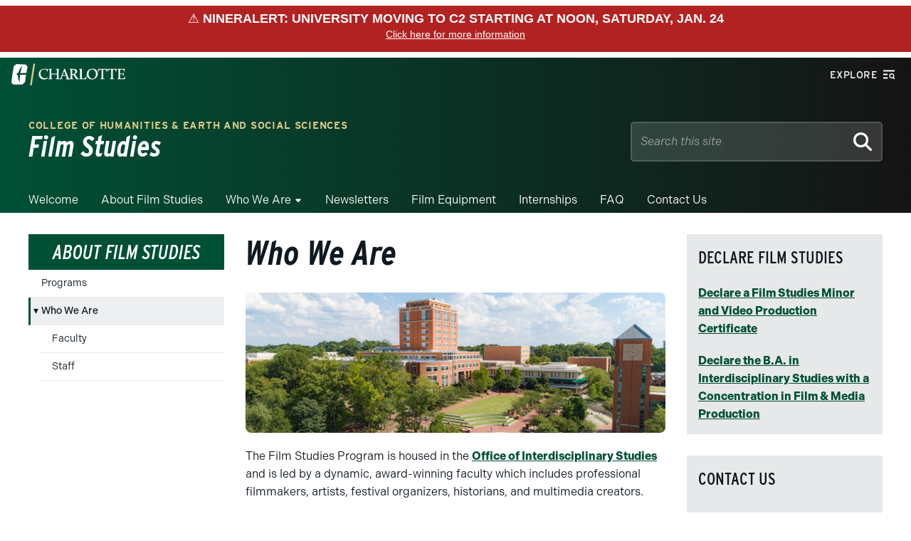

--- FILE ---
content_type: text/html; charset=UTF-8
request_url: https://filmstudies.charlotte.edu/about-film-studies/who-we-are
body_size: 97248
content:
<!-- Include the proper page header -->
<!DOCTYPE html>
<html lang="en" class="no-js">

<head>
    <meta charset="UTF-8">
    <meta name="viewport" content="width=device-width, initial-scale=1.0">
    <meta http-equiv="X-UA-Compatible" content="ie=edge">
    <link rel="shortcut icon" href="https://filmstudies.charlotte.edu/wp-content/themes/wp-epsilon-theme-main/images/favicon.ico" type="image/vnd.microsoft.icon"><meta name='robots' content='index, follow, max-image-preview:large, max-snippet:-1, max-video-preview:-1' />

	<!-- This site is optimized with the Yoast SEO plugin v26.6 - https://yoast.com/wordpress/plugins/seo/ -->
	<title>Who We Are - Film Studies</title>
	<link rel="canonical" href="https://filmstudies.charlotte.edu/about-film-studies/who-we-are/" />
	<meta property="og:locale" content="en_US" />
	<meta property="og:type" content="article" />
	<meta property="og:title" content="Who We Are - Film Studies" />
	<meta property="og:description" content="The Film Studies Program is housed in the Office of Interdisciplinary Studies and is led by a dynamic, award-winning faculty which includes professional filmmakers, artists, festival organizers, historians, and multimedia creators. Film Studies graduates have gone on to launch and support production companies, marketing firms and film festivals, as well as pursue secondary degrees in [&hellip;]" />
	<meta property="og:url" content="https://filmstudies.charlotte.edu/about-film-studies/who-we-are/" />
	<meta property="og:site_name" content="Film Studies" />
	<meta property="article:modified_time" content="2023-05-18T14:00:56+00:00" />
	<meta property="og:image" content="https://filmstudies.charlotte.edu/wp-content/uploads/sites/345/2023/05/UNCC-Campus-Carousel.jpg" />
	<meta name="twitter:card" content="summary_large_image" />
	<meta name="twitter:label1" content="Est. reading time" />
	<meta name="twitter:data1" content="1 minute" />
	<script type="application/ld+json" class="yoast-schema-graph">{"@context":"https://schema.org","@graph":[{"@type":"WebPage","@id":"https://filmstudies.charlotte.edu/about-film-studies/who-we-are/","url":"https://filmstudies.charlotte.edu/about-film-studies/who-we-are/","name":"Who We Are - Film Studies","isPartOf":{"@id":"https://filmstudies.charlotte.edu/#website"},"primaryImageOfPage":{"@id":"https://filmstudies.charlotte.edu/about-film-studies/who-we-are/#primaryimage"},"image":{"@id":"https://filmstudies.charlotte.edu/about-film-studies/who-we-are/#primaryimage"},"thumbnailUrl":"https://filmstudies.charlotte.edu/wp-content/uploads/sites/345/2023/05/UNCC-Campus-Carousel.jpg","datePublished":"2022-08-14T15:01:35+00:00","dateModified":"2023-05-18T14:00:56+00:00","breadcrumb":{"@id":"https://filmstudies.charlotte.edu/about-film-studies/who-we-are/#breadcrumb"},"inLanguage":"en-US","potentialAction":[{"@type":"ReadAction","target":["https://filmstudies.charlotte.edu/about-film-studies/who-we-are/"]}]},{"@type":"ImageObject","inLanguage":"en-US","@id":"https://filmstudies.charlotte.edu/about-film-studies/who-we-are/#primaryimage","url":"https://filmstudies.charlotte.edu/wp-content/uploads/sites/345/2023/05/UNCC-Campus-Carousel.jpg","contentUrl":"https://filmstudies.charlotte.edu/wp-content/uploads/sites/345/2023/05/UNCC-Campus-Carousel.jpg","width":1200,"height":400},{"@type":"BreadcrumbList","@id":"https://filmstudies.charlotte.edu/about-film-studies/who-we-are/#breadcrumb","itemListElement":[{"@type":"ListItem","position":1,"name":"Home","item":"https://filmstudies.charlotte.edu/"},{"@type":"ListItem","position":2,"name":"About Film Studies","item":"https://filmstudies.charlotte.edu/"},{"@type":"ListItem","position":3,"name":"Who We Are"}]},{"@type":"WebSite","@id":"https://filmstudies.charlotte.edu/#website","url":"https://filmstudies.charlotte.edu/","name":"Film Studies","description":"","potentialAction":[{"@type":"SearchAction","target":{"@type":"EntryPoint","urlTemplate":"https://filmstudies.charlotte.edu/?s={search_term_string}"},"query-input":{"@type":"PropertyValueSpecification","valueRequired":true,"valueName":"search_term_string"}}],"inLanguage":"en-US"}]}</script>
	<!-- / Yoast SEO plugin. -->


<link rel='dns-prefetch' href='//use.fontawesome.com' />
<link rel='dns-prefetch' href='//catalog.charlotte.edu' />
<link rel='dns-prefetch' href='//alerts.charlotte.edu' />
<link rel='dns-prefetch' href='//gradapp.charlotte.edu' />
<link rel='dns-prefetch' href='//future49er.charlotte.edu' />
<link rel='dns-prefetch' href='//use.typekit.net' />
<link rel="alternate" title="oEmbed (JSON)" type="application/json+oembed" href="https://filmstudies.charlotte.edu/wp-json/oembed/1.0/embed?url=https%3A%2F%2Ffilmstudies.charlotte.edu%2Fabout-film-studies%2Fwho-we-are%2F" />
<link rel="alternate" title="oEmbed (XML)" type="text/xml+oembed" href="https://filmstudies.charlotte.edu/wp-json/oembed/1.0/embed?url=https%3A%2F%2Ffilmstudies.charlotte.edu%2Fabout-film-studies%2Fwho-we-are%2F&#038;format=xml" />
		<style>
			.lazyload,
			.lazyloading {
				max-width: 100%;
			}
		</style>
		<style id='wp-img-auto-sizes-contain-inline-css' type='text/css'>
img:is([sizes=auto i],[sizes^="auto," i]){contain-intrinsic-size:3000px 1500px}
/*# sourceURL=wp-img-auto-sizes-contain-inline-css */
</style>
<style id='wp-emoji-styles-inline-css' type='text/css'>

	img.wp-smiley, img.emoji {
		display: inline !important;
		border: none !important;
		box-shadow: none !important;
		height: 1em !important;
		width: 1em !important;
		margin: 0 0.07em !important;
		vertical-align: -0.1em !important;
		background: none !important;
		padding: 0 !important;
	}
/*# sourceURL=wp-emoji-styles-inline-css */
</style>
<link rel='stylesheet' id='wp-block-library-css' href='https://filmstudies.charlotte.edu/wp-includes/css/dist/block-library/style.min.css?ver=6.9' type='text/css' media='all' />
<style id='wp-block-button-inline-css' type='text/css'>
.wp-block-button__link{align-content:center;box-sizing:border-box;cursor:pointer;display:inline-block;height:100%;text-align:center;word-break:break-word}.wp-block-button__link.aligncenter{text-align:center}.wp-block-button__link.alignright{text-align:right}:where(.wp-block-button__link){border-radius:9999px;box-shadow:none;padding:calc(.667em + 2px) calc(1.333em + 2px);text-decoration:none}.wp-block-button[style*=text-decoration] .wp-block-button__link{text-decoration:inherit}.wp-block-buttons>.wp-block-button.has-custom-width{max-width:none}.wp-block-buttons>.wp-block-button.has-custom-width .wp-block-button__link{width:100%}.wp-block-buttons>.wp-block-button.has-custom-font-size .wp-block-button__link{font-size:inherit}.wp-block-buttons>.wp-block-button.wp-block-button__width-25{width:calc(25% - var(--wp--style--block-gap, .5em)*.75)}.wp-block-buttons>.wp-block-button.wp-block-button__width-50{width:calc(50% - var(--wp--style--block-gap, .5em)*.5)}.wp-block-buttons>.wp-block-button.wp-block-button__width-75{width:calc(75% - var(--wp--style--block-gap, .5em)*.25)}.wp-block-buttons>.wp-block-button.wp-block-button__width-100{flex-basis:100%;width:100%}.wp-block-buttons.is-vertical>.wp-block-button.wp-block-button__width-25{width:25%}.wp-block-buttons.is-vertical>.wp-block-button.wp-block-button__width-50{width:50%}.wp-block-buttons.is-vertical>.wp-block-button.wp-block-button__width-75{width:75%}.wp-block-button.is-style-squared,.wp-block-button__link.wp-block-button.is-style-squared{border-radius:0}.wp-block-button.no-border-radius,.wp-block-button__link.no-border-radius{border-radius:0!important}:root :where(.wp-block-button .wp-block-button__link.is-style-outline),:root :where(.wp-block-button.is-style-outline>.wp-block-button__link){border:2px solid;padding:.667em 1.333em}:root :where(.wp-block-button .wp-block-button__link.is-style-outline:not(.has-text-color)),:root :where(.wp-block-button.is-style-outline>.wp-block-button__link:not(.has-text-color)){color:currentColor}:root :where(.wp-block-button .wp-block-button__link.is-style-outline:not(.has-background)),:root :where(.wp-block-button.is-style-outline>.wp-block-button__link:not(.has-background)){background-color:initial;background-image:none}
/*# sourceURL=https://filmstudies.charlotte.edu/wp-includes/blocks/button/style.min.css */
</style>
<style id='wp-block-heading-inline-css' type='text/css'>
h1:where(.wp-block-heading).has-background,h2:where(.wp-block-heading).has-background,h3:where(.wp-block-heading).has-background,h4:where(.wp-block-heading).has-background,h5:where(.wp-block-heading).has-background,h6:where(.wp-block-heading).has-background{padding:1.25em 2.375em}h1.has-text-align-left[style*=writing-mode]:where([style*=vertical-lr]),h1.has-text-align-right[style*=writing-mode]:where([style*=vertical-rl]),h2.has-text-align-left[style*=writing-mode]:where([style*=vertical-lr]),h2.has-text-align-right[style*=writing-mode]:where([style*=vertical-rl]),h3.has-text-align-left[style*=writing-mode]:where([style*=vertical-lr]),h3.has-text-align-right[style*=writing-mode]:where([style*=vertical-rl]),h4.has-text-align-left[style*=writing-mode]:where([style*=vertical-lr]),h4.has-text-align-right[style*=writing-mode]:where([style*=vertical-rl]),h5.has-text-align-left[style*=writing-mode]:where([style*=vertical-lr]),h5.has-text-align-right[style*=writing-mode]:where([style*=vertical-rl]),h6.has-text-align-left[style*=writing-mode]:where([style*=vertical-lr]),h6.has-text-align-right[style*=writing-mode]:where([style*=vertical-rl]){rotate:180deg}
/*# sourceURL=https://filmstudies.charlotte.edu/wp-includes/blocks/heading/style.min.css */
</style>
<style id='wp-block-image-inline-css' type='text/css'>
.wp-block-image>a,.wp-block-image>figure>a{display:inline-block}.wp-block-image img{box-sizing:border-box;height:auto;max-width:100%;vertical-align:bottom}@media not (prefers-reduced-motion){.wp-block-image img.hide{visibility:hidden}.wp-block-image img.show{animation:show-content-image .4s}}.wp-block-image[style*=border-radius] img,.wp-block-image[style*=border-radius]>a{border-radius:inherit}.wp-block-image.has-custom-border img{box-sizing:border-box}.wp-block-image.aligncenter{text-align:center}.wp-block-image.alignfull>a,.wp-block-image.alignwide>a{width:100%}.wp-block-image.alignfull img,.wp-block-image.alignwide img{height:auto;width:100%}.wp-block-image .aligncenter,.wp-block-image .alignleft,.wp-block-image .alignright,.wp-block-image.aligncenter,.wp-block-image.alignleft,.wp-block-image.alignright{display:table}.wp-block-image .aligncenter>figcaption,.wp-block-image .alignleft>figcaption,.wp-block-image .alignright>figcaption,.wp-block-image.aligncenter>figcaption,.wp-block-image.alignleft>figcaption,.wp-block-image.alignright>figcaption{caption-side:bottom;display:table-caption}.wp-block-image .alignleft{float:left;margin:.5em 1em .5em 0}.wp-block-image .alignright{float:right;margin:.5em 0 .5em 1em}.wp-block-image .aligncenter{margin-left:auto;margin-right:auto}.wp-block-image :where(figcaption){margin-bottom:1em;margin-top:.5em}.wp-block-image.is-style-circle-mask img{border-radius:9999px}@supports ((-webkit-mask-image:none) or (mask-image:none)) or (-webkit-mask-image:none){.wp-block-image.is-style-circle-mask img{border-radius:0;-webkit-mask-image:url('data:image/svg+xml;utf8,<svg viewBox="0 0 100 100" xmlns="http://www.w3.org/2000/svg"><circle cx="50" cy="50" r="50"/></svg>');mask-image:url('data:image/svg+xml;utf8,<svg viewBox="0 0 100 100" xmlns="http://www.w3.org/2000/svg"><circle cx="50" cy="50" r="50"/></svg>');mask-mode:alpha;-webkit-mask-position:center;mask-position:center;-webkit-mask-repeat:no-repeat;mask-repeat:no-repeat;-webkit-mask-size:contain;mask-size:contain}}:root :where(.wp-block-image.is-style-rounded img,.wp-block-image .is-style-rounded img){border-radius:9999px}.wp-block-image figure{margin:0}.wp-lightbox-container{display:flex;flex-direction:column;position:relative}.wp-lightbox-container img{cursor:zoom-in}.wp-lightbox-container img:hover+button{opacity:1}.wp-lightbox-container button{align-items:center;backdrop-filter:blur(16px) saturate(180%);background-color:#5a5a5a40;border:none;border-radius:4px;cursor:zoom-in;display:flex;height:20px;justify-content:center;opacity:0;padding:0;position:absolute;right:16px;text-align:center;top:16px;width:20px;z-index:100}@media not (prefers-reduced-motion){.wp-lightbox-container button{transition:opacity .2s ease}}.wp-lightbox-container button:focus-visible{outline:3px auto #5a5a5a40;outline:3px auto -webkit-focus-ring-color;outline-offset:3px}.wp-lightbox-container button:hover{cursor:pointer;opacity:1}.wp-lightbox-container button:focus{opacity:1}.wp-lightbox-container button:focus,.wp-lightbox-container button:hover,.wp-lightbox-container button:not(:hover):not(:active):not(.has-background){background-color:#5a5a5a40;border:none}.wp-lightbox-overlay{box-sizing:border-box;cursor:zoom-out;height:100vh;left:0;overflow:hidden;position:fixed;top:0;visibility:hidden;width:100%;z-index:100000}.wp-lightbox-overlay .close-button{align-items:center;cursor:pointer;display:flex;justify-content:center;min-height:40px;min-width:40px;padding:0;position:absolute;right:calc(env(safe-area-inset-right) + 16px);top:calc(env(safe-area-inset-top) + 16px);z-index:5000000}.wp-lightbox-overlay .close-button:focus,.wp-lightbox-overlay .close-button:hover,.wp-lightbox-overlay .close-button:not(:hover):not(:active):not(.has-background){background:none;border:none}.wp-lightbox-overlay .lightbox-image-container{height:var(--wp--lightbox-container-height);left:50%;overflow:hidden;position:absolute;top:50%;transform:translate(-50%,-50%);transform-origin:top left;width:var(--wp--lightbox-container-width);z-index:9999999999}.wp-lightbox-overlay .wp-block-image{align-items:center;box-sizing:border-box;display:flex;height:100%;justify-content:center;margin:0;position:relative;transform-origin:0 0;width:100%;z-index:3000000}.wp-lightbox-overlay .wp-block-image img{height:var(--wp--lightbox-image-height);min-height:var(--wp--lightbox-image-height);min-width:var(--wp--lightbox-image-width);width:var(--wp--lightbox-image-width)}.wp-lightbox-overlay .wp-block-image figcaption{display:none}.wp-lightbox-overlay button{background:none;border:none}.wp-lightbox-overlay .scrim{background-color:#fff;height:100%;opacity:.9;position:absolute;width:100%;z-index:2000000}.wp-lightbox-overlay.active{visibility:visible}@media not (prefers-reduced-motion){.wp-lightbox-overlay.active{animation:turn-on-visibility .25s both}.wp-lightbox-overlay.active img{animation:turn-on-visibility .35s both}.wp-lightbox-overlay.show-closing-animation:not(.active){animation:turn-off-visibility .35s both}.wp-lightbox-overlay.show-closing-animation:not(.active) img{animation:turn-off-visibility .25s both}.wp-lightbox-overlay.zoom.active{animation:none;opacity:1;visibility:visible}.wp-lightbox-overlay.zoom.active .lightbox-image-container{animation:lightbox-zoom-in .4s}.wp-lightbox-overlay.zoom.active .lightbox-image-container img{animation:none}.wp-lightbox-overlay.zoom.active .scrim{animation:turn-on-visibility .4s forwards}.wp-lightbox-overlay.zoom.show-closing-animation:not(.active){animation:none}.wp-lightbox-overlay.zoom.show-closing-animation:not(.active) .lightbox-image-container{animation:lightbox-zoom-out .4s}.wp-lightbox-overlay.zoom.show-closing-animation:not(.active) .lightbox-image-container img{animation:none}.wp-lightbox-overlay.zoom.show-closing-animation:not(.active) .scrim{animation:turn-off-visibility .4s forwards}}@keyframes show-content-image{0%{visibility:hidden}99%{visibility:hidden}to{visibility:visible}}@keyframes turn-on-visibility{0%{opacity:0}to{opacity:1}}@keyframes turn-off-visibility{0%{opacity:1;visibility:visible}99%{opacity:0;visibility:visible}to{opacity:0;visibility:hidden}}@keyframes lightbox-zoom-in{0%{transform:translate(calc((-100vw + var(--wp--lightbox-scrollbar-width))/2 + var(--wp--lightbox-initial-left-position)),calc(-50vh + var(--wp--lightbox-initial-top-position))) scale(var(--wp--lightbox-scale))}to{transform:translate(-50%,-50%) scale(1)}}@keyframes lightbox-zoom-out{0%{transform:translate(-50%,-50%) scale(1);visibility:visible}99%{visibility:visible}to{transform:translate(calc((-100vw + var(--wp--lightbox-scrollbar-width))/2 + var(--wp--lightbox-initial-left-position)),calc(-50vh + var(--wp--lightbox-initial-top-position))) scale(var(--wp--lightbox-scale));visibility:hidden}}
/*# sourceURL=https://filmstudies.charlotte.edu/wp-includes/blocks/image/style.min.css */
</style>
<style id='wp-block-buttons-inline-css' type='text/css'>
.wp-block-buttons{box-sizing:border-box}.wp-block-buttons.is-vertical{flex-direction:column}.wp-block-buttons.is-vertical>.wp-block-button:last-child{margin-bottom:0}.wp-block-buttons>.wp-block-button{display:inline-block;margin:0}.wp-block-buttons.is-content-justification-left{justify-content:flex-start}.wp-block-buttons.is-content-justification-left.is-vertical{align-items:flex-start}.wp-block-buttons.is-content-justification-center{justify-content:center}.wp-block-buttons.is-content-justification-center.is-vertical{align-items:center}.wp-block-buttons.is-content-justification-right{justify-content:flex-end}.wp-block-buttons.is-content-justification-right.is-vertical{align-items:flex-end}.wp-block-buttons.is-content-justification-space-between{justify-content:space-between}.wp-block-buttons.aligncenter{text-align:center}.wp-block-buttons:not(.is-content-justification-space-between,.is-content-justification-right,.is-content-justification-left,.is-content-justification-center) .wp-block-button.aligncenter{margin-left:auto;margin-right:auto;width:100%}.wp-block-buttons[style*=text-decoration] .wp-block-button,.wp-block-buttons[style*=text-decoration] .wp-block-button__link{text-decoration:inherit}.wp-block-buttons.has-custom-font-size .wp-block-button__link{font-size:inherit}.wp-block-buttons .wp-block-button__link{width:100%}.wp-block-button.aligncenter{text-align:center}
/*# sourceURL=https://filmstudies.charlotte.edu/wp-includes/blocks/buttons/style.min.css */
</style>
<style id='global-styles-inline-css' type='text/css'>
:root{--wp--preset--aspect-ratio--square: 1;--wp--preset--aspect-ratio--4-3: 4/3;--wp--preset--aspect-ratio--3-4: 3/4;--wp--preset--aspect-ratio--3-2: 3/2;--wp--preset--aspect-ratio--2-3: 2/3;--wp--preset--aspect-ratio--16-9: 16/9;--wp--preset--aspect-ratio--9-16: 9/16;--wp--preset--color--black: #101820;--wp--preset--color--cyan-bluish-gray: #abb8c3;--wp--preset--color--white: #ffffff;--wp--preset--color--pale-pink: #f78da7;--wp--preset--color--vivid-red: #cf2e2e;--wp--preset--color--luminous-vivid-orange: #ff6900;--wp--preset--color--luminous-vivid-amber: #fcb900;--wp--preset--color--light-green-cyan: #7bdcb5;--wp--preset--color--vivid-green-cyan: #00d084;--wp--preset--color--pale-cyan-blue: #8ed1fc;--wp--preset--color--vivid-cyan-blue: #0693e3;--wp--preset--color--vivid-purple: #9b51e0;--wp--preset--color--charlotte-green: #005035;--wp--preset--color--niner-green-darkest: #00351C;--wp--preset--color--niner-gold: #A49665;--wp--preset--color--metallic-gold: #ac9751;--wp--preset--color--jasper: #f1e6b2;--wp--preset--color--pine-green: #899064;--wp--preset--color--clay-red: #802f2d;--wp--preset--color--sky-blue: #007377;--wp--preset--color--stone-gray: #717C7D;--wp--preset--color--warm-gray: #696158;--wp--preset--color--light-gray: #e6e8e9;--wp--preset--gradient--vivid-cyan-blue-to-vivid-purple: linear-gradient(135deg,rgb(6,147,227) 0%,rgb(155,81,224) 100%);--wp--preset--gradient--light-green-cyan-to-vivid-green-cyan: linear-gradient(135deg,rgb(122,220,180) 0%,rgb(0,208,130) 100%);--wp--preset--gradient--luminous-vivid-amber-to-luminous-vivid-orange: linear-gradient(135deg,rgb(252,185,0) 0%,rgb(255,105,0) 100%);--wp--preset--gradient--luminous-vivid-orange-to-vivid-red: linear-gradient(135deg,rgb(255,105,0) 0%,rgb(207,46,46) 100%);--wp--preset--gradient--very-light-gray-to-cyan-bluish-gray: linear-gradient(135deg,rgb(238,238,238) 0%,rgb(169,184,195) 100%);--wp--preset--gradient--cool-to-warm-spectrum: linear-gradient(135deg,rgb(74,234,220) 0%,rgb(151,120,209) 20%,rgb(207,42,186) 40%,rgb(238,44,130) 60%,rgb(251,105,98) 80%,rgb(254,248,76) 100%);--wp--preset--gradient--blush-light-purple: linear-gradient(135deg,rgb(255,206,236) 0%,rgb(152,150,240) 100%);--wp--preset--gradient--blush-bordeaux: linear-gradient(135deg,rgb(254,205,165) 0%,rgb(254,45,45) 50%,rgb(107,0,62) 100%);--wp--preset--gradient--luminous-dusk: linear-gradient(135deg,rgb(255,203,112) 0%,rgb(199,81,192) 50%,rgb(65,88,208) 100%);--wp--preset--gradient--pale-ocean: linear-gradient(135deg,rgb(255,245,203) 0%,rgb(182,227,212) 50%,rgb(51,167,181) 100%);--wp--preset--gradient--electric-grass: linear-gradient(135deg,rgb(202,248,128) 0%,rgb(113,206,126) 100%);--wp--preset--gradient--midnight: linear-gradient(135deg,rgb(2,3,129) 0%,rgb(40,116,252) 100%);--wp--preset--font-size--small: 13px;--wp--preset--font-size--medium: 20px;--wp--preset--font-size--large: 36px;--wp--preset--font-size--x-large: 42px;--wp--preset--font-size--normal: 18px;--wp--preset--font-size--sm-header: 20px;--wp--preset--font-size--lead: 24px;--wp--preset--font-size--med-header: 30px;--wp--preset--font-size--big-header: 45px;--wp--preset--spacing--20: 0.44rem;--wp--preset--spacing--30: 0.67rem;--wp--preset--spacing--40: 1rem;--wp--preset--spacing--50: 1.5rem;--wp--preset--spacing--60: 2.25rem;--wp--preset--spacing--70: 3.38rem;--wp--preset--spacing--80: 5.06rem;--wp--preset--shadow--natural: 6px 6px 9px rgba(0, 0, 0, 0.2);--wp--preset--shadow--deep: 12px 12px 50px rgba(0, 0, 0, 0.4);--wp--preset--shadow--sharp: 6px 6px 0px rgba(0, 0, 0, 0.2);--wp--preset--shadow--outlined: 6px 6px 0px -3px rgb(255, 255, 255), 6px 6px rgb(0, 0, 0);--wp--preset--shadow--crisp: 6px 6px 0px rgb(0, 0, 0);}:root :where(.is-layout-flow) > :first-child{margin-block-start: 0;}:root :where(.is-layout-flow) > :last-child{margin-block-end: 0;}:root :where(.is-layout-flow) > *{margin-block-start: 24px;margin-block-end: 0;}:root :where(.is-layout-constrained) > :first-child{margin-block-start: 0;}:root :where(.is-layout-constrained) > :last-child{margin-block-end: 0;}:root :where(.is-layout-constrained) > *{margin-block-start: 24px;margin-block-end: 0;}:root :where(.is-layout-flex){gap: 24px;}:root :where(.is-layout-grid){gap: 24px;}body .is-layout-flex{display: flex;}.is-layout-flex{flex-wrap: wrap;align-items: center;}.is-layout-flex > :is(*, div){margin: 0;}body .is-layout-grid{display: grid;}.is-layout-grid > :is(*, div){margin: 0;}.has-black-color{color: var(--wp--preset--color--black) !important;}.has-cyan-bluish-gray-color{color: var(--wp--preset--color--cyan-bluish-gray) !important;}.has-white-color{color: var(--wp--preset--color--white) !important;}.has-pale-pink-color{color: var(--wp--preset--color--pale-pink) !important;}.has-vivid-red-color{color: var(--wp--preset--color--vivid-red) !important;}.has-luminous-vivid-orange-color{color: var(--wp--preset--color--luminous-vivid-orange) !important;}.has-luminous-vivid-amber-color{color: var(--wp--preset--color--luminous-vivid-amber) !important;}.has-light-green-cyan-color{color: var(--wp--preset--color--light-green-cyan) !important;}.has-vivid-green-cyan-color{color: var(--wp--preset--color--vivid-green-cyan) !important;}.has-pale-cyan-blue-color{color: var(--wp--preset--color--pale-cyan-blue) !important;}.has-vivid-cyan-blue-color{color: var(--wp--preset--color--vivid-cyan-blue) !important;}.has-vivid-purple-color{color: var(--wp--preset--color--vivid-purple) !important;}.has-charlotte-green-color{color: var(--wp--preset--color--charlotte-green) !important;}.has-niner-green-darkest-color{color: var(--wp--preset--color--niner-green-darkest) !important;}.has-niner-gold-color{color: var(--wp--preset--color--niner-gold) !important;}.has-metallic-gold-color{color: var(--wp--preset--color--metallic-gold) !important;}.has-jasper-color{color: var(--wp--preset--color--jasper) !important;}.has-pine-green-color{color: var(--wp--preset--color--pine-green) !important;}.has-clay-red-color{color: var(--wp--preset--color--clay-red) !important;}.has-sky-blue-color{color: var(--wp--preset--color--sky-blue) !important;}.has-stone-gray-color{color: var(--wp--preset--color--stone-gray) !important;}.has-warm-gray-color{color: var(--wp--preset--color--warm-gray) !important;}.has-light-gray-color{color: var(--wp--preset--color--light-gray) !important;}.has-black-background-color{background-color: var(--wp--preset--color--black) !important;}.has-cyan-bluish-gray-background-color{background-color: var(--wp--preset--color--cyan-bluish-gray) !important;}.has-white-background-color{background-color: var(--wp--preset--color--white) !important;}.has-pale-pink-background-color{background-color: var(--wp--preset--color--pale-pink) !important;}.has-vivid-red-background-color{background-color: var(--wp--preset--color--vivid-red) !important;}.has-luminous-vivid-orange-background-color{background-color: var(--wp--preset--color--luminous-vivid-orange) !important;}.has-luminous-vivid-amber-background-color{background-color: var(--wp--preset--color--luminous-vivid-amber) !important;}.has-light-green-cyan-background-color{background-color: var(--wp--preset--color--light-green-cyan) !important;}.has-vivid-green-cyan-background-color{background-color: var(--wp--preset--color--vivid-green-cyan) !important;}.has-pale-cyan-blue-background-color{background-color: var(--wp--preset--color--pale-cyan-blue) !important;}.has-vivid-cyan-blue-background-color{background-color: var(--wp--preset--color--vivid-cyan-blue) !important;}.has-vivid-purple-background-color{background-color: var(--wp--preset--color--vivid-purple) !important;}.has-charlotte-green-background-color{background-color: var(--wp--preset--color--charlotte-green) !important;}.has-niner-green-darkest-background-color{background-color: var(--wp--preset--color--niner-green-darkest) !important;}.has-niner-gold-background-color{background-color: var(--wp--preset--color--niner-gold) !important;}.has-metallic-gold-background-color{background-color: var(--wp--preset--color--metallic-gold) !important;}.has-jasper-background-color{background-color: var(--wp--preset--color--jasper) !important;}.has-pine-green-background-color{background-color: var(--wp--preset--color--pine-green) !important;}.has-clay-red-background-color{background-color: var(--wp--preset--color--clay-red) !important;}.has-sky-blue-background-color{background-color: var(--wp--preset--color--sky-blue) !important;}.has-stone-gray-background-color{background-color: var(--wp--preset--color--stone-gray) !important;}.has-warm-gray-background-color{background-color: var(--wp--preset--color--warm-gray) !important;}.has-light-gray-background-color{background-color: var(--wp--preset--color--light-gray) !important;}.has-black-border-color{border-color: var(--wp--preset--color--black) !important;}.has-cyan-bluish-gray-border-color{border-color: var(--wp--preset--color--cyan-bluish-gray) !important;}.has-white-border-color{border-color: var(--wp--preset--color--white) !important;}.has-pale-pink-border-color{border-color: var(--wp--preset--color--pale-pink) !important;}.has-vivid-red-border-color{border-color: var(--wp--preset--color--vivid-red) !important;}.has-luminous-vivid-orange-border-color{border-color: var(--wp--preset--color--luminous-vivid-orange) !important;}.has-luminous-vivid-amber-border-color{border-color: var(--wp--preset--color--luminous-vivid-amber) !important;}.has-light-green-cyan-border-color{border-color: var(--wp--preset--color--light-green-cyan) !important;}.has-vivid-green-cyan-border-color{border-color: var(--wp--preset--color--vivid-green-cyan) !important;}.has-pale-cyan-blue-border-color{border-color: var(--wp--preset--color--pale-cyan-blue) !important;}.has-vivid-cyan-blue-border-color{border-color: var(--wp--preset--color--vivid-cyan-blue) !important;}.has-vivid-purple-border-color{border-color: var(--wp--preset--color--vivid-purple) !important;}.has-charlotte-green-border-color{border-color: var(--wp--preset--color--charlotte-green) !important;}.has-niner-green-darkest-border-color{border-color: var(--wp--preset--color--niner-green-darkest) !important;}.has-niner-gold-border-color{border-color: var(--wp--preset--color--niner-gold) !important;}.has-metallic-gold-border-color{border-color: var(--wp--preset--color--metallic-gold) !important;}.has-jasper-border-color{border-color: var(--wp--preset--color--jasper) !important;}.has-pine-green-border-color{border-color: var(--wp--preset--color--pine-green) !important;}.has-clay-red-border-color{border-color: var(--wp--preset--color--clay-red) !important;}.has-sky-blue-border-color{border-color: var(--wp--preset--color--sky-blue) !important;}.has-stone-gray-border-color{border-color: var(--wp--preset--color--stone-gray) !important;}.has-warm-gray-border-color{border-color: var(--wp--preset--color--warm-gray) !important;}.has-light-gray-border-color{border-color: var(--wp--preset--color--light-gray) !important;}.has-vivid-cyan-blue-to-vivid-purple-gradient-background{background: var(--wp--preset--gradient--vivid-cyan-blue-to-vivid-purple) !important;}.has-light-green-cyan-to-vivid-green-cyan-gradient-background{background: var(--wp--preset--gradient--light-green-cyan-to-vivid-green-cyan) !important;}.has-luminous-vivid-amber-to-luminous-vivid-orange-gradient-background{background: var(--wp--preset--gradient--luminous-vivid-amber-to-luminous-vivid-orange) !important;}.has-luminous-vivid-orange-to-vivid-red-gradient-background{background: var(--wp--preset--gradient--luminous-vivid-orange-to-vivid-red) !important;}.has-very-light-gray-to-cyan-bluish-gray-gradient-background{background: var(--wp--preset--gradient--very-light-gray-to-cyan-bluish-gray) !important;}.has-cool-to-warm-spectrum-gradient-background{background: var(--wp--preset--gradient--cool-to-warm-spectrum) !important;}.has-blush-light-purple-gradient-background{background: var(--wp--preset--gradient--blush-light-purple) !important;}.has-blush-bordeaux-gradient-background{background: var(--wp--preset--gradient--blush-bordeaux) !important;}.has-luminous-dusk-gradient-background{background: var(--wp--preset--gradient--luminous-dusk) !important;}.has-pale-ocean-gradient-background{background: var(--wp--preset--gradient--pale-ocean) !important;}.has-electric-grass-gradient-background{background: var(--wp--preset--gradient--electric-grass) !important;}.has-midnight-gradient-background{background: var(--wp--preset--gradient--midnight) !important;}.has-small-font-size{font-size: var(--wp--preset--font-size--small) !important;}.has-medium-font-size{font-size: var(--wp--preset--font-size--medium) !important;}.has-large-font-size{font-size: var(--wp--preset--font-size--large) !important;}.has-x-large-font-size{font-size: var(--wp--preset--font-size--x-large) !important;}.has-normal-font-size{font-size: var(--wp--preset--font-size--normal) !important;}.has-sm-header-font-size{font-size: var(--wp--preset--font-size--sm-header) !important;}.has-lead-font-size{font-size: var(--wp--preset--font-size--lead) !important;}.has-med-header-font-size{font-size: var(--wp--preset--font-size--med-header) !important;}.has-big-header-font-size{font-size: var(--wp--preset--font-size--big-header) !important;}
/*# sourceURL=global-styles-inline-css */
</style>

<style id='classic-theme-styles-inline-css' type='text/css'>
/*! This file is auto-generated */
.wp-block-button__link{color:#fff;background-color:#32373c;border-radius:9999px;box-shadow:none;text-decoration:none;padding:calc(.667em + 2px) calc(1.333em + 2px);font-size:1.125em}.wp-block-file__button{background:#32373c;color:#fff;text-decoration:none}
/*# sourceURL=/wp-includes/css/classic-themes.min.css */
</style>
<style id='font-awesome-svg-styles-default-inline-css' type='text/css'>
.svg-inline--fa {
  display: inline-block;
  height: 1em;
  overflow: visible;
  vertical-align: -.125em;
}
/*# sourceURL=font-awesome-svg-styles-default-inline-css */
</style>
<link rel='stylesheet' id='font-awesome-svg-styles-css' href='https://filmstudies.charlotte.edu/wp-content/uploads/sites/345/font-awesome/v6.4.0/css/svg-with-js.css' type='text/css' media='all' />
<style id='font-awesome-svg-styles-inline-css' type='text/css'>
   .wp-block-font-awesome-icon svg::before,
   .wp-rich-text-font-awesome-icon svg::before {content: unset;}
/*# sourceURL=font-awesome-svg-styles-inline-css */
</style>
<link rel='stylesheet' id='fontawesome-free-css' href='https://filmstudies.charlotte.edu/wp-content/plugins/getwid/vendors/fontawesome-free/css/all.min.css?ver=5.5.0' type='text/css' media='all' />
<link rel='stylesheet' id='slick-css' href='https://filmstudies.charlotte.edu/wp-content/plugins/getwid/vendors/slick/slick/slick.min.css?ver=1.9.0' type='text/css' media='all' />
<link rel='stylesheet' id='slick-theme-css' href='https://filmstudies.charlotte.edu/wp-content/plugins/getwid/vendors/slick/slick/slick-theme.min.css?ver=1.9.0' type='text/css' media='all' />
<link rel='stylesheet' id='mp-fancybox-css' href='https://filmstudies.charlotte.edu/wp-content/plugins/getwid/vendors/mp-fancybox/jquery.fancybox.min.css?ver=3.5.7-mp.1' type='text/css' media='all' />
<link rel='stylesheet' id='getwid-blocks-css' href='https://filmstudies.charlotte.edu/wp-content/plugins/getwid/assets/css/blocks.style.css?ver=2.1.3' type='text/css' media='all' />
<link rel='stylesheet' id='bodhi-svgs-attachment-css' href='https://filmstudies.charlotte.edu/wp-content/plugins/svg-support/css/svgs-attachment.css' type='text/css' media='all' />
<link rel='stylesheet' id='clt-mu-plugin-toast-css' href='https://filmstudies.charlotte.edu/wp-content/mu-plugins/clt-mu-plugin/build/styles/frontend/toast.css?ver=176be8a4ffcd6739e4ab' type='text/css' media='all' />
<link rel='stylesheet' id='clt-mu-plugin-form-css' href='https://filmstudies.charlotte.edu/wp-content/mu-plugins/clt-mu-plugin/build/styles/frontend/form.css?ver=ced5733ceae5110afe49' type='text/css' media='all' />
<link rel='stylesheet' id='widgetopts-styles-css' href='https://filmstudies.charlotte.edu/wp-content/plugins/extended-widget-options/assets/css/widget-options.css?ver=5.2.3' type='text/css' media='all' />
<link rel='stylesheet' id='clt-fonts-css' href='https://use.typekit.net/nie2uwh.css?ver=2.0.5' type='text/css' media='all' />
<link rel='stylesheet' id='clt-stylesheet-css' href='https://filmstudies.charlotte.edu/wp-content/themes/wp-epsilon-theme-main/styles/styles.css?ver=2.0.5' type='text/css' media='all' />
<link rel='stylesheet' id='clt-gutenberg-stylesheet-css' href='https://filmstudies.charlotte.edu/wp-content/themes/wp-epsilon-theme-main/styles/gutenberg.css?ver=2.0.5' type='text/css' media='all' />
<link rel='stylesheet' id='clt-zeta-override-styles-css' href='https://filmstudies.charlotte.edu/wp-content/themes/wp-epsilon-theme-main/styles/zeta/styles.css?ver=2.0.5' type='text/css' media='all' />
<link rel='stylesheet' id='uncc-acalog-stylesheet-css' href='https://catalog.charlotte.edu/widget-api/widget-api.min.css' type='text/css' media='all' />
<link rel='stylesheet' id='wp-block-paragraph-css' href='https://filmstudies.charlotte.edu/wp-includes/blocks/paragraph/style.min.css?ver=6.9' type='text/css' media='all' />
<script type="text/javascript" src="https://filmstudies.charlotte.edu/wp-content/plugins/svg-support/vendor/DOMPurify/DOMPurify.min.js?ver=2.5.8" id="bodhi-dompurify-library-js"></script>
<script type="text/javascript" src="https://filmstudies.charlotte.edu/wp-includes/js/jquery/jquery.min.js?ver=3.7.1" id="jquery-core-js"></script>
<script type="text/javascript" src="https://filmstudies.charlotte.edu/wp-includes/js/jquery/jquery-migrate.min.js?ver=3.4.1" id="jquery-migrate-js"></script>
<script type="text/javascript" id="bodhi_svg_inline-js-extra">
/* <![CDATA[ */
var svgSettings = {"skipNested":""};
//# sourceURL=bodhi_svg_inline-js-extra
/* ]]> */
</script>
<script type="text/javascript" src="https://filmstudies.charlotte.edu/wp-content/plugins/svg-support/js/min/svgs-inline-min.js" id="bodhi_svg_inline-js"></script>
<script type="text/javascript" id="bodhi_svg_inline-js-after">
/* <![CDATA[ */
cssTarget={"Bodhi":"img.style-svg","ForceInlineSVG":"style-svg"};ForceInlineSVGActive="false";frontSanitizationEnabled="on";
//# sourceURL=bodhi_svg_inline-js-after
/* ]]> */
</script>
<script type="text/javascript" src="https://filmstudies.charlotte.edu/wp-includes/js/dist/dom-ready.min.js?ver=f77871ff7694fffea381" id="wp-dom-ready-js"></script>
<script type="text/javascript" src="https://filmstudies.charlotte.edu/wp-content/mu-plugins/clt-mu-plugin/build/scripts/frontend/toast.js?ver=14bdace6070c609988bc" id="clt-mu-plugin-toast-js"></script>
<script type="text/javascript" src="https://filmstudies.charlotte.edu/wp-content/mu-plugins/clt-mu-plugin/build/scripts/frontend/form.js?ver=bb8e3c121adfbc923019" id="clt-mu-plugin-form-js"></script>
<script defer crossorigin="anonymous" integrity="sha384-Y7LSKwoY+C2iyfu/oupNnkGEN3EgA6skmJeVg5AyQk7ttcjX0XsLREmmuJW/SdbU" type="text/javascript" src="https://use.fontawesome.com/releases/v6.4.0/js/all.js" id="font-awesome-official-js"></script>
<script defer crossorigin="anonymous" integrity="sha384-nWS6DcsdR7/yv6wq4luARu6vZs/04baVXV/1X6zrvy63FZuMoIv5DvS0I9HRZuNE" type="text/javascript" src="https://use.fontawesome.com/releases/v6.4.0/js/v4-shims.js" id="font-awesome-official-v4shim-js"></script>
<link rel="https://api.w.org/" href="https://filmstudies.charlotte.edu/wp-json/" /><link rel="alternate" title="JSON" type="application/json" href="https://filmstudies.charlotte.edu/wp-json/wp/v2/pages/281" /><link rel="EditURI" type="application/rsd+xml" title="RSD" href="https://filmstudies.charlotte.edu/xmlrpc.php?rsd" />
<meta name="generator" content="WordPress 6.9" />
<link rel='shortlink' href='https://filmstudies.charlotte.edu/?p=281' />
<!-- HFCM by 99 Robots - Snippet # 1: Google Analytics -->
<!-- Google tag (gtag.js) -->
<script async src="https://www.googletagmanager.com/gtag/js?id=G-T9SBHDFP52"></script>
<script>
  window.dataLayer = window.dataLayer || [];
  function gtag(){window.dataLayer.push(arguments);}
  gtag('js', new Date());
	
	// Global IDs
  gtag('config', 'G-T9SBHDFP52');
  gtag('config', 'UA-31498690-1');
	
	// Site IDs
  gtag('config', 'G-WEKFJ48E8Y');
  gtag('config', 'UA-26993024-8');
</script>

<!-- /end HFCM by 99 Robots -->
		<script>
			document.documentElement.className = document.documentElement.className.replace('no-js', 'js');
		</script>
				<style>
			.no-js img.lazyload {
				display: none;
			}

			figure.wp-block-image img.lazyloading {
				min-width: 150px;
			}

			.lazyload,
			.lazyloading {
				--smush-placeholder-width: 100px;
				--smush-placeholder-aspect-ratio: 1/1;
				width: var(--smush-image-width, var(--smush-placeholder-width)) !important;
				aspect-ratio: var(--smush-image-aspect-ratio, var(--smush-placeholder-aspect-ratio)) !important;
			}

						.lazyload {
				opacity: 0;
			}

			.lazyloading {
				border: 0 !important;
				opacity: 1;
				background: #F3F3F3 url('https://filmstudies.charlotte.edu/wp-content/plugins/wp-smushit/app/assets/images/smush-placeholder.png') no-repeat center !important;
				background-size: 16px auto !important;
				min-width: 16px;
			}

					</style>
		<link rel="icon" href="https://filmstudies.charlotte.edu/wp-content/uploads/sites/345/2022/12/cropped-All-in-C-1-32x32.png" sizes="32x32" />
<link rel="icon" href="https://filmstudies.charlotte.edu/wp-content/uploads/sites/345/2022/12/cropped-All-in-C-1-192x192.png" sizes="192x192" />
<link rel="apple-touch-icon" href="https://filmstudies.charlotte.edu/wp-content/uploads/sites/345/2022/12/cropped-All-in-C-1-180x180.png" />
<meta name="msapplication-TileImage" content="https://filmstudies.charlotte.edu/wp-content/uploads/sites/345/2022/12/cropped-All-in-C-1-270x270.png" />
</head>

<body class="wp-singular page-template-default page page-id-281 page-parent page-child parent-pageid-221 wp-embed-responsive wp-theme-wp-epsilon-theme-main is-chrome is-page is-singular is-desktop has-blocks is-sidebar-sidebar-right submenu-exists">

    <a href="#main-content" class="screen-reader-text skip-to-main-content-link">Skip to main content</a>

    <!-- Header -->
    <header class="clt-header">

        
<!-- Utility -->
<div id="utility" class="utility">

    
<a href="https://www.charlotte.edu" class="logo">
    <span class="screen-reader-text">Visit the University of North Carolina at Charlotte homepage</span>
    <svg xmlns="http://www.w3.org/2000/svg" data-name="Layer 1" viewBox="0 0 269.9 54">
        <g class="pick-C">
            <path d="M20.5 27.5c-.7 5.7-.9 11.5-.7 17.3-3.1-5.1-4.6-11-4.3-17h-.9c-.2 0-.3 0-.3-.3h-1.8c-.1.1-.3 0-.3-.1l1.5-4.5c0-.2.2-.3.4-.3h1s.2-.2.4-.2h.9c1.7-6.4 5-12.2 9.5-17-1.9 5.6-3.5 11.4-4.6 17.3l1.3.5 12.6-.6c.2 0 .3-.1.4-.3.8-4.6 1.8-9.6 2.8-14.2 0-.2 0-.4-.2-.6C37 6 35.8 4.6 34.6 3.1c0-.2-.4-.3-.6-.3-7.2-.4-14.4-.7-21.7-1-.3 0-.5 0-.7.2-1.8 1.4-3.7 2.9-5.5 4.3-.2.2-.4.4-.4.6C3.2 19.6 1.3 32.3 0 45.1c0 .2 0 .5.2.7 1.3 1.5 2.7 2.9 4.1 4.3.2.2.6 0 .6 0h20.9c.3 0 .5-.2.7-.3 1.6-1.5 4.1-4.1 5.8-5.6.2-.3.3-.7.3-1.1.4-3.2.7-6.4 1.2-9.6 0-.4 0-.8.2-1.2.2-1.5.5-3.1.7-4.6 0-.3-.2-.6-.5-.6H22c0-.1-1.5.3-1.5.3Z" class="cls-1" />
        </g>
        <g class="niner-lean">
            <path d="M44.1 51.832 52.219.57l4.05.641-8.12 51.261z" class="cls-1" />
        </g>
        <g class="lockup">
            <path d="M79.3 35.2c-5.8 0-10.4-4.1-10.4-10.8s3.2-10.1 9-10.1 6.3 1.2 6.3 5h1.3l1.1-5.6c-2.7-.5-5.5-.8-8.2-.9-8.4 0-13.6 6.1-13.6 13s5.6 12.4 12.9 12.4c3.7 0 7.2-1.5 9.4-4.5l-.6-.8c-2 1.6-4.6 2.5-7.2 2.5v-.2ZM156.3 33.9 151 26v-.5c1.8-1 4.7-3.3 4.7-6.5s-2.5-5.9-9-5.9h-9.3v1c2.7.5 2.9.9 2.9 2.7v17.4c0 1.2-.9 2.2-2.5 2.3-1.2-.2-1.9-.7-2.7-2.8L127 12.8l-1.8.4-8.6 21.5c-.3.8-1.1 1.5-1.9 1.6l-3.1-.3c0-.7.2-1.3.2-2V17.6c0-1.6.3-3.2 1.2-4.5h-.2c0-.1-1 0-4.8 0h-2.8v1c2.6.5 2.6.9 2.6 2.7v7.1l-.4.4H94.6v-6.6c0-1.6.3-3.2 1.2-4.5h-7.7v1c2.6.5 2.6.9 2.6 2.7v17.3c0 1.3-.9 2.2-2.5 2.4v1.2l9.4-.2v-1.1l-3.1-.3c0-.7.2-1.3.2-2v-7.7l.4-.4h12.8v8.1c0 1.2-1 2.1-2.6 2.3v1.2h15.8l.2-1.1-3.1-.4 2.3-6.1.5-.4h8.3l2 5.4c.4 1.1-.5 1.4-1.5 1.4v1.3h8l9.5-.2v-1.1c.1 0-3.2-.3-3.2-.3.1-.6.2-1.2.2-1.9v-6.9l.4-.4h2.2l4.4 6.5c.9 1.2 1.6 2.6 2.2 4H159.7v-1.2h-.3c-.8 0-1.5 0-3-2.3Zm-35-6.1 3.8-10c.2.7.6 1.7.8 2.5l2.8 7.5h-7.4Zm25.9-2.5h-2.9V15.2l.4-.4h1.2c4 0 5.5 2.4 5.5 5.3s-2.3 5.2-4.2 5.2ZM171.6 35.9h-5c.1-.7.2-1.3.2-2V17.6c0-1.6.4-3.2 1.3-4.5h-7.8v1c2.6.5 2.6.9 2.6 2.7v17.4c0 1.3-.8 2.1-2.4 2.3v1.2H177l1.5-6.8h-1.3c-1.9 3.9-2.6 5.2-5.6 5.2ZM192.1 12.7c-8.9 0-13.6 6.5-13.6 13s4.6 12.4 12.6 12.4c7.4 0 13.5-5.8 13.7-13.2v-.4c0-6.4-4.5-11.9-12.6-11.9Zm-.2 23.7c-5.8 0-9-6.2-9-11.7s3-10.4 8.5-10.4 8.9 5.7 8.9 11.1-3 11-8.4 11ZM208.5 13.1c-.8 0-1.6 0-2.5-.2l-1.1 6.3h1.3c1.4-3.7 2.5-4.5 5-4.5h2.6V34c0 1.3-1 2.2-2.5 2.4v1.2l9.8-.2v-1.1c.1 0-3.5-.3-3.5-.3.1-.7.2-1.3.2-2V15.1l.4-.4h2.6c2.8 0 4 .7 3.9 4.5h1.3l1.1-6.3c-.9.1-1.7.2-2.6.2h-16ZM231.1 13.1c-.8 0-1.6 0-2.5-.2l-1.1 6.3h1.3c1.4-3.7 2.5-4.5 5-4.5h2.6V34c0 1.3-.9 2.2-2.5 2.4v1.2l9.8-.2v-1.1c.1 0-3.5-.3-3.5-.3.1-.7.2-1.3.2-2V15.1l.4-.4h2.6c2.8 0 4 .7 3.9 4.5h1.4l1.1-6.3c-.9.1-1.8.2-2.6.2h-16.1ZM268.5 31.5c-1.8 3.8-2.3 4.4-5.4 4.4h-5.5c.1-.7.2-1.3.2-2v-7.6l.4-.4h6v2.8h1.8V22l-1.4.2-.3 2.1h-6.5v-9.2l.4-.4h4.5c2.9 0 4.1.7 4 4.5h1.3l1.1-6.3c-.9 0-1.8.1-2.7.1H251v1c2.7.5 2.9.9 2.9 2.7v17.4c0 1.3-1 2.1-2.5 2.3v1.2h17.2l1.4-6.1h-1.5Z" class="cls-1" />
        </g>
    </svg>
</a><!-- /.logo -->
    
<div id="explore" class="utility-explore">

    <button class="utility-explore-toggle" aria-haspopup="menu">
        <span class="label">Explore</span>
        <span class="icon" aria-hidden="true">
            <svg width="17" height="14" viewBox="0 0 17 14" fill="none" xmlns="http://www.w3.org/2000/svg">
                <rect y="0.5" width="16" height="2" />
                <rect x="14.2754" y="10.1562" width="3.21806" height="1.5" transform="rotate(45 14.2754 10.1562)" />
                <circle cx="12.006" cy="8.60634" r="2.85634" transform="rotate(90 12.006 8.60634)" stroke="currentColor" stroke-width="1.5" fill="transparent" />
                <path fill-rule="evenodd" clip-rule="evenodd" d="M6.90048 12.5H0V10.5H5.93208C6.13576 11.2285 6.4671 11.9037 6.90048 12.5Z" />
                <path fill-rule="evenodd" clip-rule="evenodd" d="M6.63245 5.5C6.25894 6.10624 5.98526 6.78054 5.83433 7.5H0V5.5H6.63245Z" />
            </svg>
        </span>
    </button><!-- /.utility-explore-toggle-->

    <dialog class="explore-popup">

        <div class="utility">

            
<a href="https://www.charlotte.edu" class="logo">
    <span class="screen-reader-text">Visit the University of North Carolina at Charlotte homepage</span>
    <svg xmlns="http://www.w3.org/2000/svg" data-name="Layer 1" viewBox="0 0 269.9 54">
        <g class="pick-C">
            <path d="M20.5 27.5c-.7 5.7-.9 11.5-.7 17.3-3.1-5.1-4.6-11-4.3-17h-.9c-.2 0-.3 0-.3-.3h-1.8c-.1.1-.3 0-.3-.1l1.5-4.5c0-.2.2-.3.4-.3h1s.2-.2.4-.2h.9c1.7-6.4 5-12.2 9.5-17-1.9 5.6-3.5 11.4-4.6 17.3l1.3.5 12.6-.6c.2 0 .3-.1.4-.3.8-4.6 1.8-9.6 2.8-14.2 0-.2 0-.4-.2-.6C37 6 35.8 4.6 34.6 3.1c0-.2-.4-.3-.6-.3-7.2-.4-14.4-.7-21.7-1-.3 0-.5 0-.7.2-1.8 1.4-3.7 2.9-5.5 4.3-.2.2-.4.4-.4.6C3.2 19.6 1.3 32.3 0 45.1c0 .2 0 .5.2.7 1.3 1.5 2.7 2.9 4.1 4.3.2.2.6 0 .6 0h20.9c.3 0 .5-.2.7-.3 1.6-1.5 4.1-4.1 5.8-5.6.2-.3.3-.7.3-1.1.4-3.2.7-6.4 1.2-9.6 0-.4 0-.8.2-1.2.2-1.5.5-3.1.7-4.6 0-.3-.2-.6-.5-.6H22c0-.1-1.5.3-1.5.3Z" class="cls-1" />
        </g>
        <g class="niner-lean">
            <path d="M44.1 51.832 52.219.57l4.05.641-8.12 51.261z" class="cls-1" />
        </g>
        <g class="lockup">
            <path d="M79.3 35.2c-5.8 0-10.4-4.1-10.4-10.8s3.2-10.1 9-10.1 6.3 1.2 6.3 5h1.3l1.1-5.6c-2.7-.5-5.5-.8-8.2-.9-8.4 0-13.6 6.1-13.6 13s5.6 12.4 12.9 12.4c3.7 0 7.2-1.5 9.4-4.5l-.6-.8c-2 1.6-4.6 2.5-7.2 2.5v-.2ZM156.3 33.9 151 26v-.5c1.8-1 4.7-3.3 4.7-6.5s-2.5-5.9-9-5.9h-9.3v1c2.7.5 2.9.9 2.9 2.7v17.4c0 1.2-.9 2.2-2.5 2.3-1.2-.2-1.9-.7-2.7-2.8L127 12.8l-1.8.4-8.6 21.5c-.3.8-1.1 1.5-1.9 1.6l-3.1-.3c0-.7.2-1.3.2-2V17.6c0-1.6.3-3.2 1.2-4.5h-.2c0-.1-1 0-4.8 0h-2.8v1c2.6.5 2.6.9 2.6 2.7v7.1l-.4.4H94.6v-6.6c0-1.6.3-3.2 1.2-4.5h-7.7v1c2.6.5 2.6.9 2.6 2.7v17.3c0 1.3-.9 2.2-2.5 2.4v1.2l9.4-.2v-1.1l-3.1-.3c0-.7.2-1.3.2-2v-7.7l.4-.4h12.8v8.1c0 1.2-1 2.1-2.6 2.3v1.2h15.8l.2-1.1-3.1-.4 2.3-6.1.5-.4h8.3l2 5.4c.4 1.1-.5 1.4-1.5 1.4v1.3h8l9.5-.2v-1.1c.1 0-3.2-.3-3.2-.3.1-.6.2-1.2.2-1.9v-6.9l.4-.4h2.2l4.4 6.5c.9 1.2 1.6 2.6 2.2 4H159.7v-1.2h-.3c-.8 0-1.5 0-3-2.3Zm-35-6.1 3.8-10c.2.7.6 1.7.8 2.5l2.8 7.5h-7.4Zm25.9-2.5h-2.9V15.2l.4-.4h1.2c4 0 5.5 2.4 5.5 5.3s-2.3 5.2-4.2 5.2ZM171.6 35.9h-5c.1-.7.2-1.3.2-2V17.6c0-1.6.4-3.2 1.3-4.5h-7.8v1c2.6.5 2.6.9 2.6 2.7v17.4c0 1.3-.8 2.1-2.4 2.3v1.2H177l1.5-6.8h-1.3c-1.9 3.9-2.6 5.2-5.6 5.2ZM192.1 12.7c-8.9 0-13.6 6.5-13.6 13s4.6 12.4 12.6 12.4c7.4 0 13.5-5.8 13.7-13.2v-.4c0-6.4-4.5-11.9-12.6-11.9Zm-.2 23.7c-5.8 0-9-6.2-9-11.7s3-10.4 8.5-10.4 8.9 5.7 8.9 11.1-3 11-8.4 11ZM208.5 13.1c-.8 0-1.6 0-2.5-.2l-1.1 6.3h1.3c1.4-3.7 2.5-4.5 5-4.5h2.6V34c0 1.3-1 2.2-2.5 2.4v1.2l9.8-.2v-1.1c.1 0-3.5-.3-3.5-.3.1-.7.2-1.3.2-2V15.1l.4-.4h2.6c2.8 0 4 .7 3.9 4.5h1.3l1.1-6.3c-.9.1-1.7.2-2.6.2h-16ZM231.1 13.1c-.8 0-1.6 0-2.5-.2l-1.1 6.3h1.3c1.4-3.7 2.5-4.5 5-4.5h2.6V34c0 1.3-.9 2.2-2.5 2.4v1.2l9.8-.2v-1.1c.1 0-3.5-.3-3.5-.3.1-.7.2-1.3.2-2V15.1l.4-.4h2.6c2.8 0 4 .7 3.9 4.5h1.4l1.1-6.3c-.9.1-1.8.2-2.6.2h-16.1ZM268.5 31.5c-1.8 3.8-2.3 4.4-5.4 4.4h-5.5c.1-.7.2-1.3.2-2v-7.6l.4-.4h6v2.8h1.8V22l-1.4.2-.3 2.1h-6.5v-9.2l.4-.4h4.5c2.9 0 4.1.7 4 4.5h1.3l1.1-6.3c-.9 0-1.8.1-2.7.1H251v1c2.7.5 2.9.9 2.9 2.7v17.4c0 1.3-1 2.1-2.5 2.3v1.2h17.2l1.4-6.1h-1.5Z" class="cls-1" />
        </g>
    </svg>
</a><!-- /.logo -->
            <div class="utility-explore">

                <button class="utility-explore-toggle" aria-haspopup="menu" autofocus>
                    <span class="label">Close</span>
                    <span class="icon" aria-hidden="true">
                        <svg xmlns="http://www.w3.org/2000/svg" fill="none" viewBox="0 0 384 512">
                            <path d="m326.6 166.6 22.7-22.6L304 98.7l-22.6 22.6-89.4 89.4-89.4-89.4L80 98.7 34.7 144l22.6 22.6 89.4 89.4-89.3 89.4L34.7 368 80 413.3l22.6-22.6 89.4-89.4 89.4 89.4 22.6 22.6 45.3-45.3-22.6-22.6-89.4-89.4 89.4-89.4z" />
                        </svg>
                    </span>
                </button><!-- /.utility-explore-toggle -->

            </div><!-- /.utility-explore -->

        </div><!-- /.utility -->

        <div class="explore-row-wrapper">

            <div class="explore-row-top">
                <h2 class="is-style-heading-xs">What can we help you find?</h2>

                <form role="search" method="get" class="clt-google-search" action="https://search.charlotte.edu">

                    <input type="search" class="clt-google-search-input" placeholder="Search all of Charlotte.edu..." value="" name="q" autocomplete="off" aria-label="Search all of Charlotte.edu">

                    <div class="clt-google-search-submit-wrapper">

                        <button type="submit" class="clt-google-search-submit-icon">
                            <span class="screen-reader-text">Submit search query to search.charlotte.edu</span>
                            <svg aria-hidden="true" xmlns="http://www.w3.org/2000/svg" viewBox="0 0 512 512">
                                <path d="M416 208c0 45.9-14.9 88.3-40 122.7l126.6 126.7c12.5 12.5 12.5 32.8 0 45.3s-32.8 12.5-45.3 0L330.7 376c-34.4 25.2-76.8 40-122.7 40C93.1 416 0 322.9 0 208S93.1 0 208 0s208 93.1 208 208zM208 352a144 144 0 1 0 0-288 144 144 0 1 0 0 288z" />
                            </svg>
                        </button>
                    </div>
                </form>

            </div><!-- /.explore-row-top-->

            <div class="explore-row-bottom">

                <div class="explore-col-1">

                    <ul class="explore-main-menu list">
                        <li class="list-item"><a href="https://academics.charlotte.edu" class="list-item-link is-style-heading-l">Academics</a></li>
                        <li class="list-item"><a href="https://www.charlotte.edu/admissions" class="list-item-link is-style-heading-l">Admissions</a></li>
                        <li class="list-item"><a href="https://www.charlotte.edu/campus-life" class="list-item-link is-style-heading-l">Campus Life</a></li>
                        <li class="list-item"><a href="https://www.charlotte.edu/research" class="list-item-link is-style-heading-l">Research</a></li>
                        <li class="list-item"><a href="https://www.charlotte.edu/athletics" class="list-item-link is-style-heading-l">Athletics</a></li>
                        <li class="list-item"><a href="https://www.charlotte.edu/about" class="list-item-link is-style-heading-l">About</a></li>
                    </ul>

                </div><!-- /.explore-col-1-->

                <div class="explore-col-2">
                    <ul class="explore-gateway-menu list">
                        <li class="list-item picklink"><a href="https://www.charlotte.edu/apply" class="list-item-link">Apply</a></li>
                        <li class=" list-item picklink"><a href="https://www.charlotte.edu/visit" class="list-item-link">Visit</a></li>
                        <li class="list-item picklink"><a href="https://giving.charlotte.edu/" class="list-item-link">Give</a></li>
                        <li class="list-item picklink"><a href="https://inside.charlotte.edu/" class="list-item-link">News & Events</a></li>
                        <li class="list-item picklink"><a href="https://directory.charlotte.edu/" class="list-item-link">Directory</a></li>
                        <li class="list-item picklink"><a href="https://my.charlotte.edu/caslogin" class="list-item-link">My UNC Charlotte</a></li>
                    </ul>
                </div><!-- /.explore-col-2-->

                <div class="explore-col-3">

                    <ul class="explore-collapsing-menu collapsing-menu menu">

                        <li class="quicklinks list-item list-item-title has-children list-item-has-children">
                            <a href="#" class="list-item-link is-style-heading-xs">Quick Links</a>
                            <ul class="sub-menu">
                                <li class="list-item"><a href="https://academics.charlotte.edu/undergraduate-programs/" class="list-item-link">Majors & Minors</a></li>
                                <li class="list-item"><a href="https://academics.charlotte.edu/graduate-programs/" class="list-item-link">Graduate Programs</a></li>
                                <li class="list-item"><a href="https://registrar.charlotte.edu/calendar-schedules/" class="list-item-link">Calendar</a></li>
                                <li class="list-item"><a href="https://maps.charlotte.edu/" class="list-item-link">Campus Maps</a></li>
                                <li class="list-item"><a href="https://ninercentral.charlotte.edu/courses-registration/registration-information/" class="list-item-link">Class Registration</a></li>
                                <li class="list-item"><a href="https://ninercentral.charlotte.edu/faqs/" class="list-item-link">Financial Aid</a></li>
                                <li class="list-item"><a href="https://housing.charlotte.edu/" class="list-item-link">Housing</a></li>
                                <li class="list-item"><a href="https://library.charlotte.edu/" class="list-item-link">Library</a></li>
                                <li class="list-item"><a href="https://incidentreport.charlotte.edu/" class="list-item-link">Report an Incident</a></li>
                            </ul>
                        </li>

                        <li class="utility-resources list-item-title has-children list-item list-item-has-children">
                            <a href="#" class="list-item-link is-style-heading-xs">Resources</a>
                            <ul class="sub-menu">
                                <li class="list-item"><a href="https://www.charlotte.edu/prospective-students" class="list-item-link">Prospective Students</a></li>
                                <li class="list-item"><a href="https://www.charlotte.edu/alumni-and-friends" class="list-item-link">Alumni & Friends</a></li>
                                <li class="list-item"><a href="https://www.charlotte.edu/faculty-and-staff" class="list-item-link">Faculty & Staff</a></li>
                                <li class="list-item"><a href="https://www.charlotte.edu/current-students" class="list-item-link">Current Students</a></li>
                                <li class="list-item"><a href="https://www.charlotte.edu/parents-and-family" class="list-item-link">Parents & Family</a></li>
                            </ul>
                        </li>

                        <li class="colleges list-item-title has-children list-item list-item-has-children">
                            <a href="#" class="list-item-link is-style-heading-xs">Colleges</a>
                            <ul class="sub-menu">
                                <li class="list-item"><a href="https://coaa.charlotte.edu/" class="list-item-link">Arts + Architecture</a></li>
                                <li class="list-item"><a href="https://belkcollege.charlotte.edu/" class="list-item-link">Business</a></li>
                                <li class="list-item"><a href="https://cci.charlotte.edu/" class="list-item-link">Computing and Informatics</a></li>
                                <li class="list-item"><a href="https://education.charlotte.edu/" class="list-item-link">Education</a></li>
                                <li class="list-item"><a href="https://engr.charlotte.edu/" class="list-item-link">Engineering</a></li>
                                <li class="list-item"><a href="https://graduateschool.charlotte.edu/" class="list-item-link">Graduate School</a></li>
                                <li class="list-item"><a href="https://health.charlotte.edu/" class="list-item-link">Health and Human Services</a></li>
                                <li class="list-item"><a href="https://honorscollege.charlotte.edu/" class="list-item-link">Honors College</a></li>
                                <li class="list-item"><a href="https://chess.charlotte.edu/" class="list-item-link">Humanities & Earth and Social Sciences</a></li>
                                <li class="list-item"><a href="https://science.charlotte.edu/" class="list-item-link">Science</a></li>
                            </ul>
                        </li>

                    </ul><!-- /.explore-collapsing-menu -->
                </div><!-- /.explore-col-3-->
            </div><!-- /.explore-row-bottom-->

        </div><!-- /.explore-row-wrapp-->

    </dialog><!-- /.explore-popup-->

</div><!-- /#explore -->
</div><!-- /#utility -->
        <div class="container no-flex">
            
<div id="identity" class="site-identity">

    <div class="site-identity-wrapper">

                    <a class="site-org eyebrow" href="https://chess.charlotte.edu" title="Visit College of Humanities &amp; Earth and Social Sciences">
                College of Humanities &amp; Earth and Social Sciences            </a>
        
        <a class="site-title" href="https://filmstudies.charlotte.edu" title="Visit the homepage of Film Studies">
            <span aria-label="Site Title">Film Studies</span>
        </a><!-- /.site-title -->

    </div><!-- /.site-identity-wrapper -->

            <div class="site-search">
            <a href="https://filmstudies.charlotte.edu/search" class="mobile-search-link"><span class="screen-reader-text">Go to Search Page</span></a>
            <form role="search" method="get" class="searchform" action="https://filmstudies.charlotte.edu/search">
                <label class="screen-reader-text" for="s">Search this site</label>
                <div class="textbox_wrapper">
                    <input id="s" name="s" type="search" value="" placeholder="Search this site" />
                </div>
                <button id="searchsubmit" value="Search">
                    <span class="screen-reader-text">Search</span>
                    <span class="icon">
                        <svg xmlns="http://www.w3.org/2000/svg" viewBox="0 0 512 512">
                            <path d="M416 208c0 45.9-14.9 88.3-40 122.7L502.6 457.4c12.5 12.5 12.5 32.8 0 45.3s-32.8 12.5-45.3 0L330.7 376c-34.4 25.2-76.8 40-122.7 40C93.1 416 0 322.9 0 208S93.1 0 208 0S416 93.1 416 208zM208 352a144 144 0 1 0 0-288 144 144 0 1 0 0 288z" />
                        </svg>
                    </span>
                </button>
            </form>
        </div><!-- /.site-search -->
    
</div><!-- /#identity -->
            <!-- Main Menu -->
<nav id="mainmenu" aria-label="Main Menu">
    <button class="mobile-menu-toggle" aria-haspopup="menu" aria-expanded="false">
        <span class="label screen-reader-text">Main Menu Toggle</span>
        <span class="icon" aria-hidden="true"></span>
    </button>

            <!-- Main Menu -->
        <ul id="menu-main-menu" class="list menu collapsing-menu"><li id="menu-item-487" class="menu-item menu-item-type-post_type menu-item-object-page menu-item-487"><a href="https://filmstudies.charlotte.edu/welcome/">Welcome</a></li>
<li id="menu-item-489" class="menu-item menu-item-type-post_type menu-item-object-page menu-item-home current-page-ancestor current-page-parent menu-item-489"><a href="https://filmstudies.charlotte.edu/">About Film Studies</a></li>
<li id="menu-item-791" class="menu-item menu-item-type-post_type menu-item-object-page current-menu-item page_item page-item-281 current_page_item menu-item-has-children menu-item-791"><a href="https://filmstudies.charlotte.edu/about-film-studies/who-we-are/" aria-current="page">Who We Are</a>
<ul class="sub-menu">
	<li id="menu-item-787" class="menu-item menu-item-type-post_type menu-item-object-page menu-item-787"><a href="https://filmstudies.charlotte.edu/about-film-studies/who-we-are/faculty/">Faculty</a></li>
	<li id="menu-item-789" class="menu-item menu-item-type-post_type menu-item-object-page menu-item-789"><a href="https://filmstudies.charlotte.edu/about/who-we-are/staff/">Staff</a></li>
</ul>
</li>
<li id="menu-item-805" class="menu-item menu-item-type-post_type menu-item-object-page menu-item-805"><a href="https://filmstudies.charlotte.edu/newsletters/">Newsletters</a></li>
<li id="menu-item-847" class="menu-item menu-item-type-post_type menu-item-object-page menu-item-847"><a href="https://filmstudies.charlotte.edu/film-equipment/">Film Equipment</a></li>
<li id="menu-item-497" class="menu-item menu-item-type-post_type menu-item-object-page menu-item-497"><a href="https://filmstudies.charlotte.edu/internships/">Internships</a></li>
<li id="menu-item-499" class="menu-item menu-item-type-post_type menu-item-object-page menu-item-499"><a href="https://filmstudies.charlotte.edu/faq/">FAQ</a></li>
<li id="menu-item-501" class="menu-item menu-item-type-post_type menu-item-object-page menu-item-501"><a href="https://filmstudies.charlotte.edu/contact-us/">Contact Us</a></li>
</ul>    </nav>        </div>

    </header><!-- /.clt-header -->
<!-- Main Content -->
<section id="main" role="main" tabindex="-1">

    
    <div class="container">

        
    <aside class="widgetarea-sidebar-left" aria-label="Left Sidebar">

            <div class="submenu">
        <div class="submenu-wrapper">

            
                <div class="submenu-title">
                    <h2 class="submenu-title-text">
                        <a href="https://filmstudies.charlotte.edu/" class="submenu-title-link">
                            About Film Studies                        </a>
                    </h2>
                    <button class="submenu-dropdown-trigger" aria-haspopup="true" aria-expanded="false">
                        <span class="sr-only">Toggle Submenu</span>
                        <svg xmlns="http://www.w3.org/2000/svg" viewBox="0 0 512 512" aria-hidden="true">
    <!--! Font Awesome Free 6.4.2 by @fontawesome - https://fontawesome.com License - https://fontawesome.com/license (Commercial License) Copyright 2023 Fonticons, Inc.-->
    <path d="M233.4 406.6c12.5 12.5 32.8 12.5 45.3 0l192-192c12.5-12.5 12.5-32.8 0-45.3s-32.8-12.5-45.3 0L256 338.7 86.6 169.4c-12.5-12.5-32.8-12.5-45.3 0s-12.5 32.8 0 45.3l192 192z" />
</svg>                    </button>
                </div>

            
            
                <ul class="submenu-list">
                    <li class="page_item page-item-301"><a href="https://filmstudies.charlotte.edu/about-film-studies/minor-certificate/">Programs</a></li>
<li class="page_item page-item-281 page_item_has_children current_page_item"><a href="https://filmstudies.charlotte.edu/about-film-studies/who-we-are/" aria-current="page">Who We Are</a>
<ul class='children'>
	<li class="page_item page-item-507"><a href="https://filmstudies.charlotte.edu/about-film-studies/who-we-are/faculty/">Faculty</a></li>
	<li class="page_item page-item-289"><a href="https://filmstudies.charlotte.edu/about/who-we-are/staff/">Staff</a></li>
</ul>
</li>
                </ul>

            
        </div><!-- /.submenu-wrapper -->
    </div><!-- /.submenu -->

        
    </aside>


        <div class="page">

            
            
                    <h1 class="page-title">Who We Are</h1>

                    <div class="page-body">

                        
<figure class="wp-block-image is-style-rounded"><img decoding="async" data-src="https://filmstudies.charlotte.edu/wp-content/uploads/sites/345/2023/05/UNCC-Campus-Carousel.jpg" alt="" src="[data-uri]" class="lazyload" style="--smush-placeholder-width: 1200px; --smush-placeholder-aspect-ratio: 1200/400;" /></figure>



<p>The Film Studies Program is housed in the <a href="https://interdisciplinarystudies.charlotte.edu/">Office of Interdisciplinary Studies</a> and is led by a dynamic, award-winning faculty which includes professional filmmakers, artists, festival organizers, historians, and multimedia creators.</p>



<p>Film Studies graduates have gone on to launch and support production companies, marketing firms and film festivals, as well as pursue secondary degrees in Film, become educators, win Emmys and work with non-profit organizations in the arts sector.</p>



<p>Through an interdisciplinary approach to knowledge exploration from a diverse range of academic fields and interests coupled with academic research and real-world implementation, Film Studies students are able to enhance their primary degree programs while launching their professional pathway centered around their unique interests, goals and knowledge bases.</p>



<p>For more information, explore Film Studies <a href="https://filmstudies.charlotte.edu/directory-list">faculty</a> and <a href="https://filmstudies.charlotte.edu/about/who-we-are/staff">staff</a>.</p>

                    </div><!-- /.page-body -->

                
                
            
            
        </div><!-- /.page -->

        
    <aside class="widgetarea-sidebar-right" aria-label="Right Sidebar">
        <div class="widget widget">
<div class="wp-block-getwid-section alignfull alignfull"><div class="wp-block-getwid-section__wrapper"><div class="wp-block-getwid-section__inner-wrapper"><div class="wp-block-getwid-section__background-holder"><div class="wp-block-getwid-section__background has-background has-light-gray-background-color"></div><div class="wp-block-getwid-section__foreground"></div></div><div class="wp-block-getwid-section__content"><div class="wp-block-getwid-section__inner-content">
<h2 class="wp-block-heading has-lead-font-size" style="font-style:normal;font-weight:500">declare film studies</h2>



<p><a href="https://docs.google.com/forms/d/e/1FAIpQLSexoS0Ye5xgyqa7dZzio8sFJUrWNIGoe6TUqMt81u_DXcIjug/viewform"><strong>Declare a Film Studies Minor and Video Production Certificate</strong></a></p>



<p><a href="https://docs.google.com/forms/d/e/1FAIpQLSfRYsF3KBFMBbD4XGswtrhQ4lV1NXXkakTag8pT_6Lyyrb41w/viewform">Declare the B.A. in Interdisciplinary Studies with a Concentration in Film &amp; Media Production</a></p>
</div></div></div></div></div>
</div><div class="widget widget">
<div class="wp-block-getwid-section alignfull"><div class="wp-block-getwid-section__wrapper"><div class="wp-block-getwid-section__inner-wrapper"><div class="wp-block-getwid-section__background-holder"><div class="wp-block-getwid-section__background has-background has-light-gray-background-color"></div><div class="wp-block-getwid-section__foreground"></div></div><div class="wp-block-getwid-section__content"><div class="wp-block-getwid-section__inner-content">
<h2 class="wp-block-heading has-lead-font-size" style="font-style:normal;font-weight:500">Contact Us</h2>



<h3 class="wp-block-heading has-sm-header-font-size">Film Studies Program</h3>



<p>Interdisciplinary Studies Office<br>UNC Charlotte, Fretwell 320<br>9201 University City Blvd.<br>Charlotte&nbsp;NC 28223<br>704.687.5534</p>



<div class="wp-block-buttons is-layout-flex wp-block-buttons-is-layout-flex">
<div class="wp-block-button"><a class="wp-block-button__link has-niner-green-darkest-background-color has-background wp-element-button" href="https://docs.google.com/forms/d/e/1FAIpQLSevTCvgh86nIpC08AttWWm2q4eA6oLx8lGf-Xky6yv9vcF_fQ/viewform" target="_blank" rel="noreferrer noopener">REQUEST INFORMATION</a></div>
</div>



<h3 class="wp-block-heading has-sm-header-font-size">Charlotte Film Society Scholarship</h3>



<p>Apply for this<strong> $500 scholarship</strong> available only to Film Studies Minors + Video Production Certificate students!</p>



<div class="wp-block-buttons is-layout-flex wp-block-buttons-is-layout-flex">
<div class="wp-block-button"><a class="wp-block-button__link has-niner-green-darkest-background-color has-background wp-element-button" href="https://filmstudies.charlotte.edu/students/scholarships">ADDITIONAL INFO</a></div>
</div>



<figure class="wp-block-image size-full is-style-rounded"><img decoding="async" width="120" height="120" data-src="https://filmstudies.charlotte.edu/wp-content/uploads/sites/345/2023/05/medium_Film-Club-Logo_1.jpg" alt="" class="wp-image-651 lazyload" src="[data-uri]" style="--smush-placeholder-width: 120px; --smush-placeholder-aspect-ratio: 120/120;" /></figure>



<p><strong>The UNC Charlotte Film Club<em> </em></strong>is a student-led organization which provides extracurricular opportunities for Film Studies students to produce films while building creative community.</p>



<div class="wp-block-buttons is-layout-flex wp-block-buttons-is-layout-flex">
<div class="wp-block-button"><a class="wp-block-button__link has-niner-green-darkest-background-color has-background wp-element-button" href="https://www.facebook.com/filmclubuncc/" target="_blank" rel="noreferrer noopener">Learn More</a></div>
</div>
</div></div></div></div></div>
</div>    </aside>


    </div><!-- /.container -->

    
</section><!-- /#main -->

<!-- Include the Footer -->
<footer class="clt-footer">

    <div class="clt-footer-bkgd">
        <svg xmlns="http://www.w3.org/2000/svg" width="422" height="535">
            <path d="M113.193 355.166C100.947 448.032 100.192 540.813 101.534 633c-49.07-83.189-74.149-175.885-68.11-273.929l-14.846.679c-2.852.085-5.033-1.698-5.369-4.16l-28.686 1.443c-2.936.17-4.95-2.122-4.446-4.923l23.906-71.644c.503-2.632 3.187-4.669 5.955-4.499l15.098 1.612c1.09-2.631 3.859-4.498 6.71-4.329l14.68.679C70.246 175.885 123.51 83.189 197.994 0c-29.442 92.187-56.954 184.968-73.059 277.834l20.886 8.659L1919 276.561l-15.43 74.191-1766.975-3.396-23.402 7.895v-.085Z" />
        </svg>
    </div><!-- /.clt-footer-bkgd -->

    <div class="clt-footer-top container">
        <div class="col-1">

            <h2 class="clt-footer-logo">
                <a href="https://www.charlotte.edu" class="clt-footer-logo-link">
                    <span class="screen-reader-text">Visit the University of North Carolina at Charlotte homepage</span>
                    <svg xmlns="http://www.w3.org/2000/svg" width="311" height="84">
                        <path d="M30.834 38.992c-1.157 8.764-1.229 17.52-1.102 26.22-4.636-7.85-7.005-16.599-6.434-25.852l-1.403.065c-.27.008-.476-.16-.507-.393l-2.71.136c-.278.016-.468-.2-.42-.465l2.258-6.761a.55.55 0 0 1 .563-.425l1.426.153a.665.665 0 0 1 .634-.409l1.387.064c2.25-9.253 7.282-18.001 14.32-25.852-2.782 8.7-5.381 17.456-6.903 26.22l1.973.818 18.892-.938c.277-.015.539-.2.586-.472 1.19-6.922 2.695-14.637 4.145-21.494.071-.345 0-.657-.222-.93a430.451 430.451 0 0 1-5.294-6.649c-.213-.272-.523-.424-.927-.44A21543.05 21543.05 0 0 0 18.591 0c-.365-.016-.722.105-1.062.369a564.27 564.27 0 0 0-8.186 6.553c-.333.272-.54.6-.618.977A588.943 588.943 0 0 0 .008 65.653c-.04.385.071.713.317.985a528.47 528.47 0 0 0 6.125 6.53c.222.232.943.168.943.168h31.35s.784-.176 1.053-.433c2.449-2.347 6.229-6.2 8.701-8.492.31-.28.483-1.265.515-1.618a556.763 556.763 0 0 1 1.791-14.556c.08-.593.167-1.186.246-1.77.317-2.244.713-4.695 1.078-6.986.079-.473-.294-.898-.777-.906l-18.305-.32-2.211.745v-.008Z" class="logo-pick-C" />
                        <g class="logo-lockup">
                            <path d="M79.094 65.422c-7.005 0-12.719-5.055-12.719-13.306 0-6.81 3.883-12.498 10.888-12.498 3.836 0 7.631 1.53 7.719 6.137h1.608l1.34-6.946c-2.362-.224-6.467-1.13-10.04-1.13-10.263 0-16.507 7.443-16.507 15.967 0 8.524 6.87 15.197 15.658 15.197 8.028 0 11.514-5.552 11.514-5.552l-.665-1.033s-3.44 3.156-8.788 3.156l-.008.008ZM172.734 63.846l-6.427-9.653v-.673c2.235-1.266 5.714-4.014 5.714-8.027 0-4.014-3.035-7.266-10.975-7.266h-11.332v1.217c3.304.681 3.526 1.13 3.526 3.293v21.382c0 1.538-1.165 2.66-3.035 2.884-1.513-.224-2.274-.81-3.257-3.429l-9.858-25.668-2.234.497-10.484 26.437c-.317.833-.967 1.658-2.354 1.97l-3.812-.392s.222-1.081.222-2.435V43.77c0-3.74 1.474-5.503 1.474-5.503l-.222-.184s-1.157.136-5.887.136h-3.392v1.217c3.209.681 3.209 1.13 3.209 3.293v8.708l-.491.497H97.595V43.77c0-3.74 1.474-5.551 1.474-5.551l-.222-.177s-1.157.177-5.888.177h-3.344v1.217c3.17.681 3.17 1.13 3.17 3.293v21.246c0 1.626-1.157 2.708-3.083 2.932v1.53l11.427-.272.175-1.354-3.93-.409s.221-1.082.221-2.435v-9.43l.491-.448h15.524v10.014c0 1.538-1.204 2.571-3.122 2.796v1.53l11.467-.136h7.908l.222-1.402-3.796-.497 2.853-7.53.626-.45h10.127l2.457 6.634c.491 1.354-.578 1.715-1.831 1.763v1.626l9.7-.048v.024l11.514-.272.119-1.33-4.018-.409s.222-.993.222-2.3v-8.435l.491-.497h2.679l5.309 8.028c1.918 2.844 2.679 4.958 2.679 4.958l.182.137h7.409l.175-1.53-.492-.049c-1.03-.088-1.87-.184-3.748-2.883l-.008.015Zm-42.657-7.53 4.683-12.361c.222.809.674 2.123.983 3.068l3.392 9.293h-9.058Zm31.547-3.116h-3.566V40.75l.491-.496h1.427c4.905 0 6.736 2.98 6.736 6.497 0 4.286-2.719 6.449-5.088 6.449ZM191.326 66.278h-6.046s.222-1.13.222-2.483V43.767c0-3.741 1.474-5.552 1.474-5.552l-.222-.176s-1.252.176-5.888.176h-3.391v1.218c3.209.681 3.209 1.13 3.209 3.293v21.382c0 1.626-1.022 2.571-2.988 2.795v1.53s4.28-.136 6.871-.136h13.321l1.87-8.387h-1.609c-2.234 4.83-3.082 6.36-6.83 6.36l.007.008ZM216.312 37.68c-10.841 0-16.554 7.979-16.554 16.014s5.618 15.157 15.302 15.157c10.349 0 16.641-8.3 16.641-16.647 0-7.803-5.484-14.524-15.397-14.524h.008Zm-.27 29.185c-7.005 0-10.927-7.667-10.927-14.389 0-6.721 3.661-12.81 10.309-12.81 7.093 0 10.888 6.994 10.888 13.716 0 6.721-3.661 13.483-10.262 13.483h-.008ZM236.329 38.226c-1.83 0-2.987-.273-2.987-.273l-1.387 7.803h1.609c1.743-4.598 3.074-5.504 6.07-5.504h3.193v23.73c0 1.626-1.157 2.707-3.082 2.932v1.53l11.958-.273.182-1.353-4.462-.409s.222-1.081.222-2.435V40.74l.492-.496h3.098c3.392 0 4.866.905 4.731 5.503h1.648l1.387-7.803s-1.387.273-3.209.273h-19.455l-.008.008ZM263.857 38.226c-1.831 0-2.988-.273-2.988-.273l-1.379 7.803h1.609c1.743-4.598 3.082-5.504 6.07-5.504h3.193v23.73c0 1.626-1.156 2.707-3.082 2.932v1.53l11.958-.273.182-1.353-4.461-.409s.222-1.081.222-2.435V40.74l.491-.496h3.098c3.392 0 4.866.905 4.731 5.503h1.648l1.379-7.803s-1.379.273-3.209.273h-19.455l-.007.008ZM309.392 60.823c-2.235 4.734-2.765 5.455-6.601 5.455h-6.696s.222-1.17.222-2.523V54.51l.491-.497h7.362v3.38h2.187v-8.25l-1.743.272-.357 2.62h-7.94v-11.28l.491-.497h5.492c3.566 0 5.04.857 4.818 5.504h1.608l1.387-7.715s-1.474.176-3.304.176H287.98v1.218c3.305.68 3.527 1.13 3.527 3.292v21.382c0 1.627-1.157 2.572-3.075 2.796v1.53s4.374-.136 6.958-.136h13.963l1.648-7.49h-1.609v.008Z" />
                        </g>
                        <g class="logo-eyebrow">
                            <path d="m64.268 28.893 1.347-8.62h1.965l-1.363 8.685c-.11.697.174 1.113.896 1.113.72 0 1.133-.417 1.244-1.113l1.363-8.685h1.965l-1.347 8.62c-.277 1.755-1.68 3.013-3.503 3.013-1.822 0-2.829-1.258-2.56-3.012h-.007ZM81.771 20.266l-1.79 11.408h-1.657l-1.767-7.25-1.133 7.25h-1.656l1.79-11.408h1.657l1.759 7.298 1.141-7.298h1.656ZM85.789 20.266h1.965l-1.79 11.408h-1.966l1.791-11.408ZM98.121 20.266 94.12 31.674h-2.378l-.412-11.408h1.95l.174 8.235 2.758-8.235h1.917-.008ZM103.367 22.108l-.483 3.076h2.235l-.286 1.835h-2.234l-.444 2.82h2.9l-.285 1.835h-4.866l1.791-11.408h4.866l-.285 1.834h-2.901l-.008.008ZM112.987 31.681l-.666-4.398h-1.133l-.69 4.398h-1.965l1.791-11.408h2.932c1.831 0 2.94 1.194 2.671 2.916l-.191 1.194c-.15.97-.689 1.77-1.473 2.291l.76 5.015h-2.044l.008-.008Zm-1.514-6.24h1.102c.657 0 1.093-.369 1.196-1.018l.206-1.306c.103-.649-.222-1.017-.879-1.017h-1.102l-.523 3.333v.008ZM119.066 28.57l.079-.48h1.965l-.111.729c-.15.937.333 1.322.991 1.322.658 0 1.22-.465 1.355-1.338.364-2.323-3.772-2.107-3.225-5.592.301-1.915 1.656-3.156 3.479-3.156 1.822 0 2.789 1.145 2.504 2.948l-.119.745h-1.965l.142-.905c.095-.593-.301-.954-.856-.954-.586 0-1.069.4-1.188 1.178-.317 2.003 3.819 1.754 3.233 5.512-.317 2.026-1.751 3.332-3.677 3.332-1.926 0-2.924-1.306-2.607-3.332v-.008ZM130.49 20.266h1.965l-1.791 11.408h-1.965l1.791-11.408ZM141.752 22.108h-2.139l-1.498 9.573h-1.965l1.498-9.573h-2.156l.285-1.835h6.253l-.285 1.835h.007ZM148.258 27.716l-.619 3.966h-1.965l.618-3.966-1.339-7.45h2.06l.682 4.935 2.227-4.935h2.028l-3.684 7.45h-.008ZM159.51 28.891l.911-5.832c.277-1.754 1.72-3.012 3.614-3.012s2.963 1.258 2.686 3.012l-.911 5.832c-.278 1.755-1.736 3.012-3.614 3.012s-2.964-1.257-2.686-3.012Zm4.326.064.936-5.96c.11-.697-.175-1.114-1.007-1.114-.832 0-1.26.417-1.371 1.114l-.935 5.96c-.111.697.174 1.114 1.007 1.114.832 0 1.26-.417 1.37-1.114ZM172.703 22.108l-.539 3.445h2.394l-.286 1.835h-2.393l-.674 4.286h-1.965l1.791-11.408h4.866l-.286 1.834h-2.9l-.008.008ZM191.287 20.266l-1.791 11.408h-1.656l-1.767-7.25-1.134 7.25h-1.656l1.791-11.408h1.656l1.76 7.298 1.141-7.298h1.656ZM193.814 28.891l.912-5.832c.277-1.754 1.719-3.012 3.613-3.012s2.964 1.258 2.687 3.012l-.912 5.832c-.277 1.755-1.735 3.012-3.613 3.012s-2.964-1.257-2.687-3.012Zm4.327.064.935-5.96c.111-.697-.174-1.114-1.006-1.114-.832 0-1.26.417-1.371 1.114l-.935 5.96c-.111.697.174 1.114 1.006 1.114.832 0 1.26-.417 1.371-1.114ZM208 31.681l-.665-4.398h-1.133l-.69 4.398h-1.965l1.791-11.408h2.932c1.83 0 2.94 1.194 2.67 2.916l-.19 1.194a3.33 3.33 0 0 1-1.474 2.291l.761 5.015h-2.045l.008-.008Zm-1.513-6.24h1.101c.658 0 1.094-.369 1.197-1.018l.206-1.306c.103-.649-.222-1.017-.88-1.017h-1.101l-.523 3.333v.008ZM220.551 22.108h-2.139l-1.498 9.573h-1.965l1.497-9.573h-2.155l.285-1.835h6.253l-.286 1.835h.008ZM230.505 20.266l-1.791 11.408h-1.965l.729-4.655h-2.393l-.729 4.655h-1.965l1.791-11.408h1.965l-.769 4.919h2.393l.769-4.92h1.965ZM238.509 28.891l.911-5.832c.278-1.754 1.767-3.012 3.614-3.012 1.846 0 2.964 1.258 2.686 3.012l-.238 1.514h-1.965l.246-1.578c.111-.697-.254-1.114-1.007-1.114-.752 0-1.26.417-1.37 1.114l-.936 5.96c-.11.697.254 1.114 1.007 1.114.753 0 1.26-.417 1.371-1.114l.245-1.594h1.966l-.238 1.53c-.277 1.755-1.767 3.012-3.614 3.012-1.846 0-2.963-1.257-2.686-3.012h.008ZM252.415 29.23h-1.965l-.912 2.451h-1.893l4.017-11.408h2.378l.459 11.408h-1.949l-.143-2.451h.008Zm.024-6.385-1.379 4.542h1.323l.056-4.542ZM262.526 31.681l-.666-4.398h-1.133l-.689 4.398h-1.966l1.791-11.408h2.932c1.831 0 2.94 1.194 2.671 2.916l-.19 1.194c-.151.97-.69 1.77-1.474 2.291l.76 5.015h-2.044l.008-.008Zm-1.514-6.24h1.102c.657 0 1.093-.369 1.196-1.018l.206-1.306c.103-.649-.222-1.017-.879-1.017h-1.102l-.523 3.333v.008ZM268.59 28.891l.911-5.832c.277-1.754 1.72-3.012 3.614-3.012s2.963 1.258 2.686 3.012l-.911 5.832c-.278 1.755-1.736 3.012-3.614 3.012s-2.964-1.257-2.686-3.012Zm4.327.064.935-5.96c.111-.697-.175-1.114-1.007-1.114-.832 0-1.26.417-1.371 1.114l-.935 5.96c-.111.697.175 1.114 1.007 1.114.832 0 1.26-.417 1.371-1.114ZM283.479 29.847l-.285 1.834h-4.866l1.791-11.408h1.965l-1.497 9.574h2.9-.008ZM288.551 20.266h1.965l-1.791 11.408h-1.965l1.791-11.408ZM300.738 20.266l-1.791 11.408h-1.656l-1.767-7.25-1.133 7.25h-1.657l1.791-11.408h1.656l1.76 7.298 1.141-7.298h1.656ZM307.308 29.23h-1.966l-.911 2.451h-1.894l4.018-11.408h2.377l.46 11.408h-1.95l-.142-2.451h.008Zm.023-6.385-1.378 4.542h1.323l.055-4.542Z" />
                        </g>
                    </svg>
                </a><!-- /.clt-footer-logo-link -->
            </h2><!-- /.clt-footer-logo -->

            <address class="clt-footer-address">
                <h3 class="eyebrow clt-footer-address-label">Address</h3>
                <a href="https://maps.app.goo.gl/UZAEhxVcroawkSG27" class="clt-footer-address-link" target="_blank">
                    9201 University City Blvd<br />
                    Charlotte, NC 28223
                </a>
            </address><!-- /.clt-footer-address -->

            <div class="clt-footer-phone">
                <h3 class="eyebrow clt-footer-phone-label">Phone</h3>
                <a href="tel:17046878622" class="clt-footer-phone-link">704-687-8622</a>
            </div><!-- /.clt-footer-phone -->

            <div class="clt-footer-social">

                <a href="https://www.facebook.com/UNCCharlotte" class="clt-footer-social-link facebook">
                    <span class="screen-reader-text">Find us on Facebook</span>
                    <svg xmlns="http://www.w3.org/2000/svg" viewBox="0 0 512 512">
                        <!--!Font Awesome Free 6.5.2 by @fontawesome - https://fontawesome.com License - https://fontawesome.com/license/free Copyright 2024 Fonticons, Inc.-->
                        <path d="M512 256C512 114.6 397.4 0 256 0S0 114.6 0 256c0 120 82.7 220.8 194.2 248.5V334.2h-52.8V256h52.8v-33.7c0-87.1 39.4-127.5 125-127.5 16.2 0 44.2 3.2 55.7 6.4V172c-6-.6-16.5-1-29.6-1-42 0-58.2 15.9-58.2 57.2V256h83.6l-14.4 78.2H287v175.9C413.8 494.8 512 386.9 512 256z" />
                    </svg>
                </a><!-- /.facebook -->

                <a href="https://www.instagram.com/unccharlotte/" class="clt-footer-social-link instagram">
                    <span class="screen-reader-text">Find us on Instagram</span>
                    <svg xmlns="http://www.w3.org/2000/svg" viewBox="0 0 448 512">
                        <!--!Font Awesome Free 6.5.2 by @fontawesome - https://fontawesome.com License - https://fontawesome.com/license/free Copyright 2024 Fonticons, Inc.-->
                        <path d="M224.1 141c-63.6 0-114.9 51.3-114.9 114.9s51.3 114.9 114.9 114.9S339 319.5 339 255.9 287.7 141 224.1 141zm0 189.6c-41.1 0-74.7-33.5-74.7-74.7s33.5-74.7 74.7-74.7 74.7 33.5 74.7 74.7-33.6 74.7-74.7 74.7zm146.4-194.3c0 14.9-12 26.8-26.8 26.8-14.9 0-26.8-12-26.8-26.8s12-26.8 26.8-26.8 26.8 12 26.8 26.8zm76.1 27.2c-1.7-35.9-9.9-67.7-36.2-93.9-26.2-26.2-58-34.4-93.9-36.2-37-2.1-147.9-2.1-184.9 0-35.8 1.7-67.6 9.9-93.9 36.1s-34.4 58-36.2 93.9c-2.1 37-2.1 147.9 0 184.9 1.7 35.9 9.9 67.7 36.2 93.9s58 34.4 93.9 36.2c37 2.1 147.9 2.1 184.9 0 35.9-1.7 67.7-9.9 93.9-36.2 26.2-26.2 34.4-58 36.2-93.9 2.1-37 2.1-147.8 0-184.8zM398.8 388c-7.8 19.6-22.9 34.7-42.6 42.6-29.5 11.7-99.5 9-132.1 9s-102.7 2.6-132.1-9c-19.6-7.8-34.7-22.9-42.6-42.6-11.7-29.5-9-99.5-9-132.1s-2.6-102.7 9-132.1c7.8-19.6 22.9-34.7 42.6-42.6 29.5-11.7 99.5-9 132.1-9s102.7-2.6 132.1 9c19.6 7.8 34.7 22.9 42.6 42.6 11.7 29.5 9 99.5 9 132.1s2.7 102.7-9 132.1z" />
                    </svg>
                </a><!-- /.instagram -->

                <a href="https://www.linkedin.com/school/unc-charlotte" class="clt-footer-social-link linkedin">
                    <span class="screen-reader-text">Find us on LinkedIn</span>
                    <svg xmlns="http://www.w3.org/2000/svg" viewBox="0 0 448 512">
                        <!--!Font Awesome Free 6.5.2 by @fontawesome - https://fontawesome.com License - https://fontawesome.com/license/free Copyright 2024 Fonticons, Inc.-->
                        <path d="M416 32H31.9C14.3 32 0 46.5 0 64.3v383.4C0 465.5 14.3 480 31.9 480H416c17.6 0 32-14.5 32-32.3V64.3c0-17.8-14.4-32.3-32-32.3zM135.4 416H69V202.2h66.5V416zm-33.2-243c-21.3 0-38.5-17.3-38.5-38.5S80.9 96 102.2 96c21.2 0 38.5 17.3 38.5 38.5 0 21.3-17.2 38.5-38.5 38.5zm282.1 243h-66.4V312c0-24.8-.5-56.7-34.5-56.7-34.6 0-39.9 27-39.9 54.9V416h-66.4V202.2h63.7v29.2h.9c8.9-16.8 30.6-34.5 62.9-34.5 67.2 0 79.7 44.3 79.7 101.9V416z" />
                    </svg>
                </a><!-- /.linkedin -->

                <a href="https://x.com/UNCCharlotte" class="clt-footer-social-link twitter-x">
                    <span class="screen-reader-text">Find us on X</span>
                    <svg xmlns="http://www.w3.org/2000/svg" viewBox="0 0 512 512">
                        <!--!Font Awesome Free 6.5.2 by @fontawesome - https://fontawesome.com License - https://fontawesome.com/license/free Copyright 2024 Fonticons, Inc.-->
                        <path d="M389.2 48h70.6L305.6 224.2 487 464H345L233.7 318.6 106.5 464H35.8l164.9-188.5L26.8 48h145.6l100.5 132.9L389.2 48zm-24.8 373.8h39.1L151.1 88h-42l255.3 333.8z" />
                    </svg>
                </a><!-- /.twitter-x -->

                <a href="https://www.youtube.com/user/unccharlottevideo" class="clt-footer-social-link youtube">
                    <span class="screen-reader-text">Find us on YouTube</span>
                    <svg xmlns="http://www.w3.org/2000/svg" viewBox="0 0 576 512">
                        <!--!Font Awesome Free 6.5.2 by @fontawesome - https://fontawesome.com License - https://fontawesome.com/license/free Copyright 2024 Fonticons, Inc.-->
                        <path d="M549.7 124.1c-6.3-23.7-24.8-42.3-48.3-48.6C458.8 64 288 64 288 64S117.2 64 74.6 75.5c-23.5 6.3-42 24.9-48.3 48.6C14.9 167 14.9 256.4 14.9 256.4s0 89.4 11.4 132.3c6.3 23.7 24.8 41.5 48.3 47.8C117.2 448 288 448 288 448s170.8 0 213.4-11.5c23.5-6.3 42-24.2 48.3-47.8 11.4-42.9 11.4-132.3 11.4-132.3s0-89.4-11.4-132.3zM232.2 337.6V175.2l142.7 81.2-142.7 81.2z" />
                    </svg>
                </a><!-- /.youtube -->

            </div><!-- /.clt-footer-social -->

        </div><!-- /.col-1 -->

        <div class="col-2">
            <details class="clt-footer-menu menu-resources" open>
                <summary>
                    <h2 class="clt-footer-menu-title is-style-heading-s">Resources</h2>
                </summary>
                <ul class="clt-footer-menu-list">
                    <li class="clt-footer-menu-list-item">
                        <a href="https://alumni.charlotte.edu/" class="clt-footer-menu-list-item-link">Alumni Association</a>
                    </li>
                    <li class="clt-footer-menu-list-item">
                        <a href="https://maps.charlotte.edu/" class="clt-footer-menu-list-item-link">Maps & Directions</a>
                    </li>
                    <li class="clt-footer-menu-list-item">
                        <a href="https://pats.charlotte.edu/" class="clt-footer-menu-list-item-link">Parking & Transportation</a>
                    </li>
                    <li class="clt-footer-menu-list-item">
                        <a href="https://my.charlotte.edu/caslogin" class="clt-footer-menu-list-item-link">My UNC Charlotte</a>
                    </li>
                    <li class="clt-footer-menu-list-item">
                        <a href="https://directory.charlotte.edu" class="clt-footer-menu-list-item-link">Directory</a>
                    </li>
                    <li class="clt-footer-menu-list-item">
                        <a href="https://library.charlotte.edu" class="clt-footer-menu-list-item-link">Library</a>
                    </li>
                    <li class="clt-footer-menu-list-item">
                        <a href="https://giving.charlotte.edu/" class="clt-footer-menu-list-item-link">Give</a>
                    </li>
                    <li class="clt-footer-menu-list-item">
                        <a href="https://www.charlotte.edu/partnerships" class="clt-footer-menu-list-item-link">Partnerships</a>
                    </li>
                    <li class="clt-footer-menu-list-item">
                        <a href="https://jobs.charlotte.edu/" class="clt-footer-menu-list-item-link">Careers</a>
                    </li>
                    <li class="clt-footer-menu-list-item">
                        <a href="https://www.charlotte.edu/contact" class="clt-footer-menu-list-item-link">Contact Us</a>
                    </li>
                    <li class="clt-footer-menu-list-item">
                        <a href="https://legal.charlotte.edu/termsofuse" class="clt-footer-menu-list-item-link">Terms of Use</a>
                    </li>
                    <li class="clt-footer-menu-list-item">
                        <a href="https://legal.charlotte.edu/policies" class="clt-footer-menu-list-item-link">University Policies</a>
                    </li>
                </ul><!-- /.clt-footer-menu-list -->

            </details><!-- /.menu-resources -->

        </div><!-- /.col-2 -->

        <div class="col-3">
            <details class="clt-footer-menu menu-health-safety" open>
                <summary>
                    <h2 class="clt-footer-menu-title is-style-heading-s">Health & Safety</h2>
                </summary>
                <ul class="clt-footer-menu-list">
                    <li class="clt-footer-menu-list-item">
                        <a href="https://emergency.charlotte.edu/notifications/" class="clt-footer-menu-list-item-link">Alerts</a>
                    </li>
                    <li class="clt-footer-menu-list-item">
                        <a href="https://incidentreport.charlotte.edu/" class="clt-footer-menu-list-item-link">Report an Incident</a>
                    </li>
                    <li class="clt-footer-menu-list-item">
                        <a href="https://emergency.charlotte.edu/response/" class="clt-footer-menu-list-item-link">Emergency Response</a>
                    </li>
                    <li class="clt-footer-menu-list-item">
                        <a href="https://safety.charlotte.edu/" class="clt-footer-menu-list-item-link">Health and Safety</a>
                    </li>
                </ul><!-- /.clt-footer-menu-list -->

            </details><!-- /.menu-health-safety -->

        </div><!-- /.col-3 -->

    </div><!-- /.clt-footer-top -->

    <div class="clt-footer-bottom container">

        <div class="col-1 copyright-notice">
            © 2026 UNC Charlotte. All rights reserved.
        </div><!-- /.col-1 -->

    </div><!-- /.clt-footer-bottom -->

</footer><!-- /.clt-footer -->

<script type="speculationrules">
{"prefetch":[{"source":"document","where":{"and":[{"href_matches":"/*"},{"not":{"href_matches":["/wp-*.php","/wp-admin/*","/wp-content/uploads/sites/345/*","/wp-content/*","/wp-content/plugins/*","/wp-content/themes/wp-epsilon-theme-main/*","/*\\?(.+)"]}},{"not":{"selector_matches":"a[rel~=\"nofollow\"]"}},{"not":{"selector_matches":".no-prefetch, .no-prefetch a"}}]},"eagerness":"conservative"}]}
</script>
<script type="text/javascript" id="getwid-blocks-frontend-js-js-extra">
/* <![CDATA[ */
var Getwid = {"settings":[],"ajax_url":"https://filmstudies.charlotte.edu/wp-admin/admin-ajax.php","isRTL":"","nonces":{"contact_form":"2bca767559"}};
//# sourceURL=getwid-blocks-frontend-js-js-extra
/* ]]> */
</script>
<script type="text/javascript" src="https://filmstudies.charlotte.edu/wp-content/plugins/getwid/assets/js/frontend.blocks.js?ver=2.1.3" id="getwid-blocks-frontend-js-js"></script>
<script type="text/javascript" id="jquery-widgetopts-js-extra">
/* <![CDATA[ */
var varWidgetOpts = {"shallNotFixed":"","margin_top":"0","disable_width":"0","disable_height":"0"};
//# sourceURL=jquery-widgetopts-js-extra
/* ]]> */
</script>
<script type="text/javascript" src="https://filmstudies.charlotte.edu/wp-content/plugins/extended-widget-options/assets/js/jquery.widgetopts.min.js?ver=5.2.3" id="jquery-widgetopts-js" data-wp-strategy="defer"></script>
<script type="text/javascript" id="jquery-widgetopts-js-after">
/* <![CDATA[ */
(function(){
                  jQuery(function($){
                  $(".widget.extendedwopts-col").parent().addClass("extendedwopts-sidebar-wrapper");
                  });
            })();
//# sourceURL=jquery-widgetopts-js-after
/* ]]> */
</script>
<script type="text/javascript" src="https://filmstudies.charlotte.edu/wp-content/themes/wp-epsilon-theme-main/scripts/scripts.js?ver=2.0.5" id="clt-scripts-js"></script>
<script type="text/javascript" id="clt-exposed-filters-js-before">
/* <![CDATA[ */
const cltPostListData = {"ajaxUrl":"https://filmstudies.charlotte.edu/wp-admin/admin-ajax.php","action":"clt_post_list_block_handle_search","nonce":"f0d38a7c06","postId":281}
const cltDirectoryData = {"ajaxUrl":"https://filmstudies.charlotte.edu/wp-admin/admin-ajax.php","action":"uncc_directory_block_handle_search","nonce":"ccb3ccbc3a","postId":281}
//# sourceURL=clt-exposed-filters-js-before
/* ]]> */
</script>
<script type="text/javascript" src="https://filmstudies.charlotte.edu/wp-content/themes/wp-epsilon-theme-main/scripts/exposed-filters.js?ver=2.0.5" id="clt-exposed-filters-js"></script>
<script type="text/javascript" src="https://filmstudies.charlotte.edu/wp-content/themes/wp-epsilon-theme-main/scripts/zeta-scripts.js?ver=2.0.5" id="clt-zeta-scripts-js"></script>
<script type="text/javascript" src="https://catalog.charlotte.edu/widget-api/widget-api.min.js" id="uncc-acalog-script-js"></script>
<script type="text/javascript" id="uncc-acalog-script-js-after">
/* <![CDATA[ */
jQuery('.acalog').acalogWidgetize({gateway: 'https://catalog.charlotte.edu'});
//# sourceURL=uncc-acalog-script-js-after
/* ]]> */
</script>
<script type="text/javascript" id="smush-lazy-load-js-before">
/* <![CDATA[ */
var smushLazyLoadOptions = {"autoResizingEnabled":false,"autoResizeOptions":{"precision":5,"skipAutoWidth":true}};
//# sourceURL=smush-lazy-load-js-before
/* ]]> */
</script>
<script type="text/javascript" src="https://filmstudies.charlotte.edu/wp-content/plugins/wp-smushit/app/assets/js/smush-lazy-load.min.js?ver=3.23.1" id="smush-lazy-load-js"></script>
<script type="text/javascript" src="https://alerts.charlotte.edu/alerts/alerts-new.js" id="clt-alerts-js" async="async" data-wp-strategy="async"></script>
<script type="text/javascript" src="https://gradapp.charlotte.edu/ping?ver=1.0.0" id="clt-grad-admissions-ping-js" async="async" data-wp-strategy="async"></script>
<script type="text/javascript" src="https://future49er.charlotte.edu/ping?ver=1.0.0" id="clt-admissions-ping-js" async="async" data-wp-strategy="async"></script>
<script id="wp-emoji-settings" type="application/json">
{"baseUrl":"https://s.w.org/images/core/emoji/17.0.2/72x72/","ext":".png","svgUrl":"https://s.w.org/images/core/emoji/17.0.2/svg/","svgExt":".svg","source":{"concatemoji":"https://filmstudies.charlotte.edu/wp-includes/js/wp-emoji-release.min.js?ver=6.9"}}
</script>
<script type="module">
/* <![CDATA[ */
/*! This file is auto-generated */
const a=JSON.parse(document.getElementById("wp-emoji-settings").textContent),o=(window._wpemojiSettings=a,"wpEmojiSettingsSupports"),s=["flag","emoji"];function i(e){try{var t={supportTests:e,timestamp:(new Date).valueOf()};sessionStorage.setItem(o,JSON.stringify(t))}catch(e){}}function c(e,t,n){e.clearRect(0,0,e.canvas.width,e.canvas.height),e.fillText(t,0,0);t=new Uint32Array(e.getImageData(0,0,e.canvas.width,e.canvas.height).data);e.clearRect(0,0,e.canvas.width,e.canvas.height),e.fillText(n,0,0);const a=new Uint32Array(e.getImageData(0,0,e.canvas.width,e.canvas.height).data);return t.every((e,t)=>e===a[t])}function p(e,t){e.clearRect(0,0,e.canvas.width,e.canvas.height),e.fillText(t,0,0);var n=e.getImageData(16,16,1,1);for(let e=0;e<n.data.length;e++)if(0!==n.data[e])return!1;return!0}function u(e,t,n,a){switch(t){case"flag":return n(e,"\ud83c\udff3\ufe0f\u200d\u26a7\ufe0f","\ud83c\udff3\ufe0f\u200b\u26a7\ufe0f")?!1:!n(e,"\ud83c\udde8\ud83c\uddf6","\ud83c\udde8\u200b\ud83c\uddf6")&&!n(e,"\ud83c\udff4\udb40\udc67\udb40\udc62\udb40\udc65\udb40\udc6e\udb40\udc67\udb40\udc7f","\ud83c\udff4\u200b\udb40\udc67\u200b\udb40\udc62\u200b\udb40\udc65\u200b\udb40\udc6e\u200b\udb40\udc67\u200b\udb40\udc7f");case"emoji":return!a(e,"\ud83e\u1fac8")}return!1}function f(e,t,n,a){let r;const o=(r="undefined"!=typeof WorkerGlobalScope&&self instanceof WorkerGlobalScope?new OffscreenCanvas(300,150):document.createElement("canvas")).getContext("2d",{willReadFrequently:!0}),s=(o.textBaseline="top",o.font="600 32px Arial",{});return e.forEach(e=>{s[e]=t(o,e,n,a)}),s}function r(e){var t=document.createElement("script");t.src=e,t.defer=!0,document.head.appendChild(t)}a.supports={everything:!0,everythingExceptFlag:!0},new Promise(t=>{let n=function(){try{var e=JSON.parse(sessionStorage.getItem(o));if("object"==typeof e&&"number"==typeof e.timestamp&&(new Date).valueOf()<e.timestamp+604800&&"object"==typeof e.supportTests)return e.supportTests}catch(e){}return null}();if(!n){if("undefined"!=typeof Worker&&"undefined"!=typeof OffscreenCanvas&&"undefined"!=typeof URL&&URL.createObjectURL&&"undefined"!=typeof Blob)try{var e="postMessage("+f.toString()+"("+[JSON.stringify(s),u.toString(),c.toString(),p.toString()].join(",")+"));",a=new Blob([e],{type:"text/javascript"});const r=new Worker(URL.createObjectURL(a),{name:"wpTestEmojiSupports"});return void(r.onmessage=e=>{i(n=e.data),r.terminate(),t(n)})}catch(e){}i(n=f(s,u,c,p))}t(n)}).then(e=>{for(const n in e)a.supports[n]=e[n],a.supports.everything=a.supports.everything&&a.supports[n],"flag"!==n&&(a.supports.everythingExceptFlag=a.supports.everythingExceptFlag&&a.supports[n]);var t;a.supports.everythingExceptFlag=a.supports.everythingExceptFlag&&!a.supports.flag,a.supports.everything||((t=a.source||{}).concatemoji?r(t.concatemoji):t.wpemoji&&t.twemoji&&(r(t.twemoji),r(t.wpemoji)))});
//# sourceURL=https://filmstudies.charlotte.edu/wp-includes/js/wp-emoji-loader.min.js
/* ]]> */
</script>

</body>

</html><!--
Performance optimized by Redis Object Cache. Learn more: https://wprediscache.com

Retrieved 2573 objects (749 KB) from Redis using Predis (v2.4.0).
-->


--- FILE ---
content_type: text/event-stream;charset=UTF-8
request_url: https://alerts.charlotte.edu/alerts/alert-stream.php?16
body_size: 667
content:
retry: 10000
id: 1769307369
data: {
data: "type": "red",
data: "title": "NinerAlert: University moving to C2 starting at noon, Saturday, Jan. 24",
data: "link": "",
data: "description": "NinerAlert: University in C2 at noon, Saturday, 1/24, until 11:59 p.m., Monday, 1/26. Classes & campus activities are canceled. More: email & emergency.charlotte.edu"
data: }

